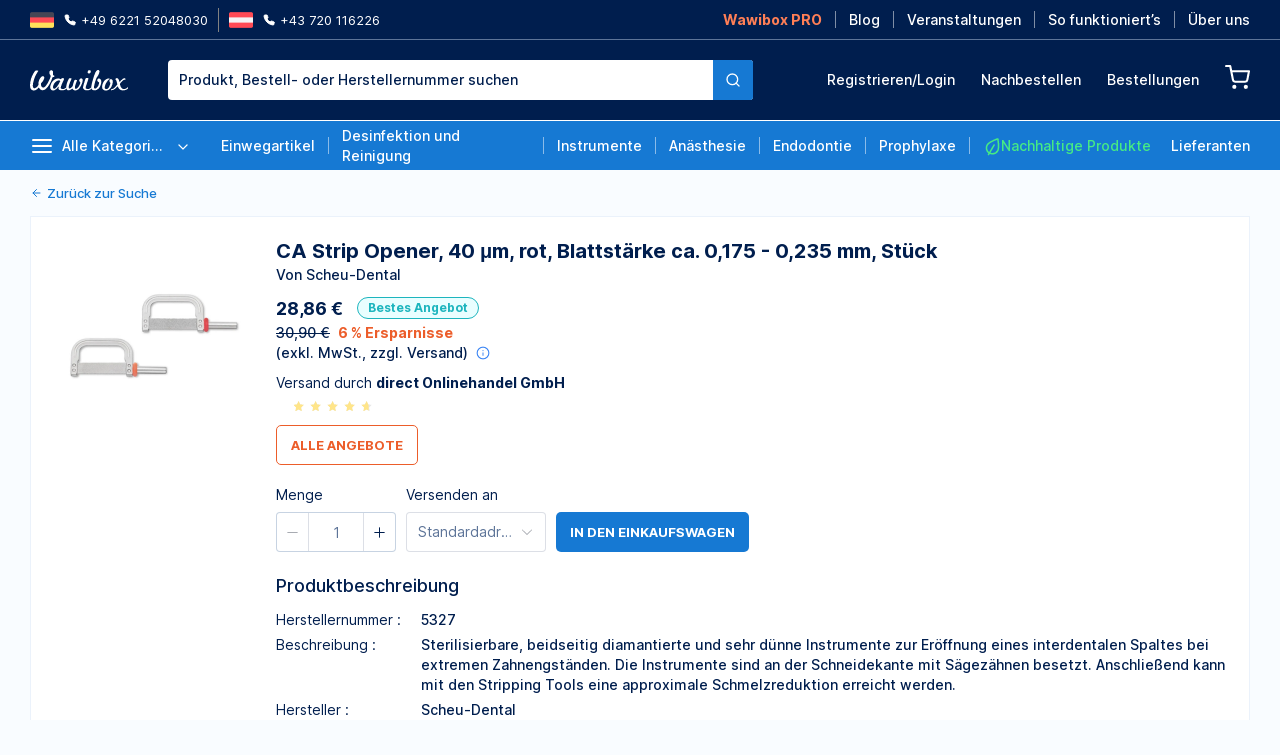

--- FILE ---
content_type: text/html;charset=utf-8
request_url: https://wawibox.de/preisvergleich/ca-strip-opener-40-um-rot-blattstaerke-ca-0-175-0-235-mm-stueck
body_size: 55209
content:
<!DOCTYPE html><html  lang="en"><head><meta charset="utf-8">
<meta name="viewport" content="width=device-width, initial-scale=1">
<title>CA Strip Opener, 40 μm, rot, Blattstärke ca. 0,175 - 0,235 mm, Stück | Wawibox</title>
<style>*,::backdrop,:after,:before{--tw-border-spacing-x:0;--tw-border-spacing-y:0;--tw-translate-x:0;--tw-translate-y:0;--tw-rotate:0;--tw-skew-x:0;--tw-skew-y:0;--tw-scale-x:1;--tw-scale-y:1;--tw-pan-x: ;--tw-pan-y: ;--tw-pinch-zoom: ;--tw-scroll-snap-strictness:proximity;--tw-gradient-from-position: ;--tw-gradient-via-position: ;--tw-gradient-to-position: ;--tw-ordinal: ;--tw-slashed-zero: ;--tw-numeric-figure: ;--tw-numeric-spacing: ;--tw-numeric-fraction: ;--tw-ring-inset: ;--tw-ring-offset-width:0px;--tw-ring-offset-color:#fff;--tw-ring-color:#3b82f680;--tw-ring-offset-shadow:0 0 #0000;--tw-ring-shadow:0 0 #0000;--tw-shadow:0 0 #0000;--tw-shadow-colored:0 0 #0000;--tw-blur: ;--tw-brightness: ;--tw-contrast: ;--tw-grayscale: ;--tw-hue-rotate: ;--tw-invert: ;--tw-saturate: ;--tw-sepia: ;--tw-drop-shadow: ;--tw-backdrop-blur: ;--tw-backdrop-brightness: ;--tw-backdrop-contrast: ;--tw-backdrop-grayscale: ;--tw-backdrop-hue-rotate: ;--tw-backdrop-invert: ;--tw-backdrop-opacity: ;--tw-backdrop-saturate: ;--tw-backdrop-sepia: ;--tw-contain-size: ;--tw-contain-layout: ;--tw-contain-paint: ;--tw-contain-style: }/*! tailwindcss v3.4.12 | MIT License | https://tailwindcss.com*/*,:after,:before{border:0 solid;box-sizing:border-box}:after,:before{--tw-content:""}:host,html{line-height:1.5;-webkit-text-size-adjust:100%;font-family:ui-sans-serif,system-ui,sans-serif,Apple Color Emoji,Segoe UI Emoji,Segoe UI Symbol,Noto Color Emoji;font-feature-settings:normal;font-variation-settings:normal;-moz-tab-size:4;tab-size:4;-webkit-tap-highlight-color:transparent}body{line-height:inherit;margin:0}hr{border-top-width:1px;color:inherit;height:0}abbr:where([title]){-webkit-text-decoration:underline dotted;text-decoration:underline dotted}h1,h2,h3,h4,h5,h6{font-size:inherit;font-weight:inherit}a{color:inherit;text-decoration:inherit}b,strong{font-weight:bolder}code,kbd,pre,samp{font-family:ui-monospace,SFMono-Regular,Menlo,Monaco,Consolas,Liberation Mono,Courier New,monospace;font-feature-settings:normal;font-size:1em;font-variation-settings:normal}small{font-size:80%}sub,sup{font-size:75%;line-height:0;position:relative;vertical-align:initial}sub{bottom:-.25em}sup{top:-.5em}table{border-collapse:collapse;border-color:inherit;text-indent:0}button,input,optgroup,select,textarea{color:inherit;font-family:inherit;font-feature-settings:inherit;font-size:100%;font-variation-settings:inherit;font-weight:inherit;letter-spacing:inherit;line-height:inherit;margin:0;padding:0}button,select{text-transform:none}button,input:where([type=button]),input:where([type=reset]),input:where([type=submit]){-webkit-appearance:button;background-color:initial;background-image:none}:-moz-focusring{outline:auto}:-moz-ui-invalid{box-shadow:none}progress{vertical-align:initial}::-webkit-inner-spin-button,::-webkit-outer-spin-button{height:auto}[type=search]{-webkit-appearance:textfield;outline-offset:-2px}::-webkit-search-decoration{-webkit-appearance:none}::-webkit-file-upload-button{-webkit-appearance:button;font:inherit}summary{display:list-item}blockquote,dd,dl,figure,h1,h2,h3,h4,h5,h6,hr,p,pre{margin:0}fieldset{margin:0}fieldset,legend{padding:0}menu,ol,ul{list-style:none;margin:0;padding:0}dialog{padding:0}textarea{resize:vertical}input::placeholder,textarea::placeholder{color:#9ca3af;opacity:1}[role=button],button{cursor:pointer}:disabled{cursor:default}audio,canvas,embed,iframe,img,object,svg,video{display:block;vertical-align:middle}img,video{height:auto;max-width:100%}[hidden]{display:none}.container{width:100%}@media (min-width:450px){.container{max-width:450px}}@media (min-width:640px){.container{max-width:640px}}@media (min-width:768px){.container{max-width:768px}}@media (min-width:1024px){.container{max-width:1024px}}@media (min-width:1100px){.container{max-width:1100px}}@media (min-width:1280px){.container{max-width:1280px}}@media (min-width:1536px){.container{max-width:1536px}}.pointer-events-none{pointer-events:none}.\!visible{visibility:visible!important}.visible{visibility:visible}.invisible{visibility:hidden}.\!static{position:static!important}.static{position:static}.\!fixed{position:fixed!important}.fixed{position:fixed}.absolute{position:absolute}.relative{position:relative}.sticky{position:sticky}.\!left-1\/2{left:50%!important}.\!left-auto{left:auto!important}.\!right-0{right:0!important}.\!top-\[120px\]{top:120px!important}.\!top-\[170px\]{top:170px!important}.-bottom-25{bottom:-25px}.-bottom-\[60px\]{bottom:-60px}.-left-10{left:-10px}.-left-12{left:-12px}.-left-15{left:-15px}.-left-20{left:-20px}.-left-\[85px\]{left:-85px}.-right-32{right:-32px}.-right-40{right:-40px}.-right-7{right:-7px}.-right-9{right:-9px}.-right-\[76px\]{right:-76px}.-top-12{top:-12px}.-top-15{top:-15px}.-top-18{top:-18px}.-top-19{top:-19px}.-top-22{top:-22px}.-top-40{top:-40px}.-top-48{top:-48px}.-top-8{top:-8px}.bottom-0{bottom:0}.bottom-12{bottom:12px}.bottom-20{bottom:20px}.bottom-30{bottom:30px}.bottom-5{bottom:5px}.left-0{left:0}.left-1\/2{left:50%}.left-10{left:10px}.left-20{left:20px}.left-30{left:30px}.left-40{left:40px}.left-45{left:45px}.left-\[44\%\]{left:44%}.left-\[45\%\]{left:45%}.left-auto{left:auto}.right-0{right:0}.right-30{right:30px}.right-4{right:4px}.right-\[-350px\]{right:-350px}.right-\[20px\]{right:20px}.top-0{top:0}.top-1\/2{top:50%}.top-10{top:10px}.top-30{top:30px}.top-40{top:40px}.top-49{top:49px}.top-5{top:5px}.top-\[-1px\]{top:-1px}.top-\[120px\]{top:120px}.top-\[20px\]{top:20px}.top-\[25\%\]{top:25%}.top-\[40\%\]{top:40%}.top-\[50\%\]{top:50%}.top-full{top:100%}.z-10{z-index:10}.z-50{z-index:50}.z-\[2001\]{z-index:2001}.z-\[2002\]{z-index:2002}.z-\[2004\]{z-index:2004}.z-\[2100\]{z-index:2100}.z-\[2101\]{z-index:2101}.z-\[2\]{z-index:2}.z-\[8\]{z-index:8}.order-1{order:1}.col-span-2{grid-column:span 2/span 2}.row-span-2{grid-row:span 2/span 2}.m-0{margin:0}.\!mx-auto{margin-left:auto!important;margin-right:auto!important}.-mx-10{margin-left:-10px;margin-right:-10px}.-mx-20{margin-left:-20px;margin-right:-20px}.mx-10{margin-left:10px;margin-right:10px}.mx-15{margin-left:15px;margin-right:15px}.mx-4{margin-left:4px;margin-right:4px}.mx-5{margin-left:5px;margin-right:5px}.mx-8{margin-left:8px;margin-right:8px}.mx-\[70px\]{margin-left:70px;margin-right:70px}.mx-auto{margin-left:auto;margin-right:auto}.my-10{margin-bottom:10px;margin-top:10px}.my-15{margin-bottom:15px;margin-top:15px}.my-2{margin-bottom:2px;margin-top:2px}.my-20{margin-bottom:20px;margin-top:20px}.my-25{margin-bottom:25px;margin-top:25px}.my-3{margin-bottom:3px;margin-top:3px}.my-30{margin-bottom:30px;margin-top:30px}.my-5{margin-bottom:5px;margin-top:5px}.\!ml-40{margin-left:40px!important}.\!ml-auto{margin-left:auto!important}.\!mr-10{margin-right:10px!important}.\!mr-20{margin-right:20px!important}.\!mr-5{margin-right:5px!important}.\!mt-10{margin-top:10px!important}.\!mt-17{margin-top:17px!important}.\!mt-30{margin-top:30px!important}.\!mt-5{margin-top:5px!important}.\!mt-7{margin-top:7px!important}.-mb-1{margin-bottom:-1px}.-mb-10{margin-bottom:-10px}.-mb-13{margin-bottom:-13px}.-ml-2{margin-left:-2px}.-ml-20{margin-left:-20px}.-mr-30{margin-right:-30px}.-mr-\[70px\]{margin-right:-70px}.-mt-12{margin-top:-12px}.-mt-18{margin-top:-18px}.mb-0{margin-bottom:0}.mb-10{margin-bottom:10px}.mb-12{margin-bottom:12px}.mb-14{margin-bottom:14px}.mb-15{margin-bottom:15px}.mb-16{margin-bottom:16px}.mb-18{margin-bottom:18px}.mb-2{margin-bottom:2px}.mb-20{margin-bottom:20px}.mb-24{margin-bottom:24px}.mb-25{margin-bottom:25px}.mb-3{margin-bottom:3px}.mb-30{margin-bottom:30px}.mb-35{margin-bottom:35px}.mb-39{margin-bottom:39px}.mb-4{margin-bottom:4px}.mb-40{margin-bottom:40px}.mb-48{margin-bottom:48px}.mb-5{margin-bottom:5px}.mb-7{margin-bottom:7px}.mb-8{margin-bottom:8px}.mb-\[1\.5rem\]{margin-bottom:1.5rem}.ml-10{margin-left:10px}.ml-15{margin-left:15px}.ml-16{margin-left:16px}.ml-2{margin-left:2px}.ml-20{margin-left:20px}.ml-25{margin-left:25px}.ml-3{margin-left:3px}.ml-30{margin-left:30px}.ml-32{margin-left:32px}.ml-5{margin-left:5px}.ml-6{margin-left:6px}.ml-8{margin-left:8px}.ml-\[15\%\]{margin-left:15%}.ml-\[30px\]{margin-left:30px}.ml-auto{margin-left:auto}.mr-10{margin-right:10px}.mr-12{margin-right:12px}.mr-15{margin-right:15px}.mr-2{margin-right:2px}.mr-20{margin-right:20px}.mr-25{margin-right:25px}.mr-30{margin-right:30px}.mr-4{margin-right:4px}.mr-40{margin-right:40px}.mr-5{margin-right:5px}.mr-8{margin-right:8px}.mr-\[145px\]{margin-right:145px}.mr-\[80px\]{margin-right:80px}.mr-auto{margin-right:auto}.mt-0{margin-top:0}.mt-10{margin-top:10px}.mt-12{margin-top:12px}.mt-13{margin-top:13px}.mt-14{margin-top:14px}.mt-15{margin-top:15px}.mt-18{margin-top:18px}.mt-2{margin-top:2px}.mt-20{margin-top:20px}.mt-25{margin-top:25px}.mt-30{margin-top:30px}.mt-32{margin-top:32px}.mt-35{margin-top:35px}.mt-4{margin-top:4px}.mt-40{margin-top:40px}.mt-5{margin-top:5px}.mt-6{margin-top:6px}.mt-8{margin-top:8px}.mt-\[0\.5rem\]{margin-top:.5rem}.mt-\[40px\]{margin-top:40px}.mt-\[60px\]{margin-top:60px}.mt-\[75px\]{margin-top:75px}.mt-auto{margin-top:auto}.block{display:block}.inline-block{display:inline-block}.flex{display:flex}.\!inline-flex{display:inline-flex!important}.inline-flex{display:inline-flex}.grid{display:grid}.\!hidden{display:none!important}.hidden{display:none}.aspect-square{aspect-ratio:1/1}.size-18{height:18px;width:18px}.size-32{height:32px;width:32px}.\!h-30{height:30px!important}.\!h-32{height:32px!important}.\!h-50{height:50px!important}.\!h-\[100px\]{height:100px!important}.\!h-\[400px\]{height:400px!important}.\!h-auto{height:auto!important}.\!h-full{height:100%!important}.h-0{height:0}.h-1{height:1px}.h-10{height:10px}.h-12{height:12px}.h-13{height:13px}.h-14{height:14px}.h-16{height:16px}.h-17{height:17px}.h-18{height:18px}.h-20{height:20px}.h-21{height:21px}.h-22{height:22px}.h-23{height:23px}.h-25{height:25px}.h-26{height:26px}.h-28{height:28px}.h-30{height:30px}.h-32{height:32px}.h-34{height:34px}.h-35{height:35px}.h-40{height:40px}.h-44{height:44px}.h-48{height:48px}.h-5{height:5px}.h-50{height:50px}.h-8{height:8px}.h-9{height:9px}.h-\[100\%\]{height:100%}.h-\[100px\]{height:100px}.h-\[100vh\]{height:100vh}.h-\[105px\]{height:105px}.h-\[110px\]{height:110px}.h-\[116px\]{height:116px}.h-\[120px\]{height:120px}.h-\[130px\]{height:130px}.h-\[150px\]{height:150px}.h-\[15px\]{height:15px}.h-\[170px\]{height:170px}.h-\[182px\]{height:182px}.h-\[200px\]{height:200px}.h-\[220px\]{height:220px}.h-\[230px\]{height:230px}.h-\[240px\]{height:240px}.h-\[260px\]{height:260px}.h-\[300px\]{height:300px}.h-\[305px\]{height:305px}.h-\[327px\]{height:327px}.h-\[32px\]{height:32px}.h-\[340px\]{height:340px}.h-\[440px\]{height:440px}.h-\[445px\]{height:445px}.h-\[500px\]{height:500px}.h-\[50px\]{height:50px}.h-\[55px\]{height:55px}.h-\[60px\]{height:60px}.h-\[62px\]{height:62px}.h-\[63px\]{height:63px}.h-\[65px\]{height:65px}.h-\[70px\]{height:70px}.h-\[71px\]{height:71px}.h-\[75px\]{height:75px}.h-\[80px\]{height:80px}.h-\[80vh\]{height:80vh}.h-\[90px\]{height:90px}.h-\[94px\]{height:94px}.h-\[96px\]{height:96px}.h-fit{height:fit-content}.h-full{height:100%}.h-min{height:min-content}.max-h-0{max-height:0}.max-h-\[260px\]{max-height:260px}.max-h-\[400px\]{max-height:400px}.max-h-\[600px\]{max-height:600px}.max-h-\[80px\]{max-height:80px}.max-h-\[80vh\]{max-height:80vh}.max-h-full{max-height:100%}.max-h-min{max-height:min-content}.min-h-40{min-height:40px}.min-h-50{min-height:50px}.min-h-\[100px\]{min-height:100px}.min-h-\[120px\]{min-height:120px}.min-h-\[140px\]{min-height:140px}.min-h-\[150px\]{min-height:150px}.min-h-\[1px\]{min-height:1px}.min-h-\[200px\]{min-height:200px}.min-h-\[250px\]{min-height:250px}.min-h-\[25px\]{min-height:25px}.min-h-\[285px\]{min-height:285px}.min-h-\[300px\]{min-height:300px}.min-h-\[30px\]{min-height:30px}.min-h-\[32px\]{min-height:32px}.min-h-\[420px\]{min-height:420px}.min-h-\[48px\]{min-height:48px}.min-h-\[60px\]{min-height:60px}.min-h-\[70px\]{min-height:70px}.min-h-\[80px\]{min-height:80px}.min-h-\[90px\]{min-height:90px}.\!w-4\/5{width:80%!important}.\!w-\[170px\]{width:170px!important}.\!w-\[217px\]{width:217px!important}.\!w-full{width:100%!important}.w-1{width:1px}.w-1\/2{width:50%}.w-1\/3{width:33.333333%}.w-1\/4{width:25%}.w-1\/5{width:20%}.w-10{width:10px}.w-11{width:11px}.w-12{width:12px}.w-13{width:13px}.w-14{width:14px}.w-15{width:15px}.w-16{width:16px}.w-18{width:18px}.w-20{width:20px}.w-22{width:22px}.w-23{width:23px}.w-24{width:24px}.w-25{width:25px}.w-26{width:26px}.w-3\/4{width:75%}.w-30{width:30px}.w-32{width:32px}.w-34{width:34px}.w-4\/5{width:80%}.w-40{width:40px}.w-44{width:44px}.w-48{width:48px}.w-50{width:50px}.w-9{width:9px}.w-\[10\.3px\]{width:10.3px}.w-\[100\%\]{width:100%}.w-\[100px\]{width:100px}.w-\[116px\]{width:116px}.w-\[120px\]{width:120px}.w-\[140px\]{width:140px}.w-\[14px\]{width:14px}.w-\[150px\]{width:150px}.w-\[160px\]{width:160px}.w-\[162px\]{width:162px}.w-\[163px\]{width:163px}.w-\[168px\]{width:168px}.w-\[170px\]{width:170px}.w-\[175px\]{width:175px}.w-\[180px\]{width:180px}.w-\[200px\]{width:200px}.w-\[21\%\]{width:21%}.w-\[220px\]{width:220px}.w-\[232px\]{width:232px}.w-\[240px\]{width:240px}.w-\[250px\]{width:250px}.w-\[276px\]{width:276px}.w-\[280px\]{width:280px}.w-\[300px\]{width:300px}.w-\[305px\]{width:305px}.w-\[310px\]{width:310px}.w-\[32px\]{width:32px}.w-\[330px\]{width:330px}.w-\[340px\]{width:340px}.w-\[350px\]{width:350px}.w-\[380px\]{width:380px}.w-\[40\%\]{width:40%}.w-\[40px\]{width:40px}.w-\[44\%\]{width:44%}.w-\[455px\]{width:455px}.w-\[50px\]{width:50px}.w-\[60px\]{width:60px}.w-\[620px\]{width:620px}.w-\[62px\]{width:62px}.w-\[70\%\]{width:70%}.w-\[70px\]{width:70px}.w-\[8\.3px\]{width:8.3px}.w-\[80px\]{width:80px}.w-\[80vw\]{width:80vw}.w-\[880px\]{width:880px}.w-\[90\%\]{width:90%}.w-\[90px\]{width:90px}.w-\[94px\]{width:94px}.w-\[95\%\]{width:95%}.w-\[96px\]{width:96px}.w-\[calc\(100\%\+12px\)\]{width:calc(100% + 12px)}.w-\[calc\(100\%\+13px\)\]{width:calc(100% + 13px)}.w-\[calc\(100\%\+40px\)\]{width:calc(100% + 40px)}.w-auto{width:auto}.w-fit{width:fit-content}.w-full{width:100%}.w-max{width:max-content}.w-min{width:min-content}.\!min-w-\[60px\]{min-width:60px!important}.min-w-0{min-width:0}.min-w-\[100px\]{min-width:100px}.min-w-\[110px\]{min-width:110px}.min-w-\[150px\]{min-width:150px}.min-w-\[250px\]{min-width:250px}.min-w-\[265px\]{min-width:265px}.min-w-\[300px\]{min-width:300px}.min-w-\[40px\]{min-width:40px}.min-w-\[50px\]{min-width:50px}.min-w-\[60px\]{min-width:60px}.min-w-\[65px\]{min-width:65px}.min-w-\[80px\]{min-width:80px}.min-w-full{min-width:100%}.\!max-w-\[1400px\]{max-width:1400px!important}.\!max-w-\[150px\]{max-width:150px!important}.\!max-w-\[200px\]{max-width:200px!important}.\!max-w-\[260px\]{max-width:260px!important}.\!max-w-\[310px\]{max-width:310px!important}.\!max-w-\[315px\]{max-width:315px!important}.\!max-w-\[450px\]{max-width:450px!important}.\!max-w-full{max-width:100%!important}.max-w-\[1000px\]{max-width:1000px}.max-w-\[1160px\]{max-width:1160px}.max-w-\[120px\]{max-width:120px}.max-w-\[1270px\]{max-width:1270px}.max-w-\[1300px\]{max-width:1300px}.max-w-\[140px\]{max-width:140px}.max-w-\[1440px\]{max-width:1440px}.max-w-\[150px\]{max-width:150px}.max-w-\[200px\]{max-width:200px}.max-w-\[280px\]{max-width:280px}.max-w-\[300px\]{max-width:300px}.max-w-\[310px\]{max-width:310px}.max-w-\[315px\]{max-width:315px}.max-w-\[320px\]{max-width:320px}.max-w-\[340px\]{max-width:340px}.max-w-\[360px\]{max-width:360px}.max-w-\[400px\]{max-width:400px}.max-w-\[445px\]{max-width:445px}.max-w-\[480px\]{max-width:480px}.max-w-\[50\%\]{max-width:50%}.max-w-\[500px\]{max-width:500px}.max-w-\[600px\]{max-width:600px}.max-w-\[615px\]{max-width:615px}.max-w-\[700px\]{max-width:700px}.max-w-\[730px\]{max-width:730px}.max-w-\[765px\]{max-width:765px}.max-w-\[80\%\]{max-width:80%}.max-w-\[80px\]{max-width:80px}.max-w-\[940px\]{max-width:940px}.max-w-\[96px\]{max-width:96px}.max-w-fit{max-width:fit-content}.max-w-full{max-width:100%}.max-w-max{max-width:max-content}.max-w-none{max-width:none}.max-w-xs{max-width:20rem}.flex-1{flex:1 1 0%}.flex-auto{flex:1 1 auto}.flex-shrink{flex-shrink:1}.flex-shrink-0,.shrink-0{flex-shrink:0}.flex-grow{flex-grow:1}.flex-grow-0{flex-grow:0}.grow{flex-grow:1}.grow-0{flex-grow:0}.basis-0{flex-basis:0px}.basis-1{flex-basis:1px}.basis-\[100px\]{flex-basis:100px}.basis-\[185px\]{flex-basis:185px}.basis-\[200px\]{flex-basis:200px}.\!-translate-x-1\/2{--tw-translate-x:-50%!important}.\!-translate-x-1\/2,.\!translate-x-\[-100\%\]{transform:translate(var(--tw-translate-x),var(--tw-translate-y)) rotate(var(--tw-rotate)) skew(var(--tw-skew-x)) skewY(var(--tw-skew-y)) scaleX(var(--tw-scale-x)) scaleY(var(--tw-scale-y))!important}.\!translate-x-\[-100\%\]{--tw-translate-x:-100%!important}.-translate-x-1\/2,.-translate-x-\[50\%\]{--tw-translate-x:-50%}.-translate-x-1\/2,.-translate-x-\[500px\],.-translate-x-\[50\%\]{transform:translate(var(--tw-translate-x),var(--tw-translate-y)) rotate(var(--tw-rotate)) skew(var(--tw-skew-x)) skewY(var(--tw-skew-y)) scaleX(var(--tw-scale-x)) scaleY(var(--tw-scale-y))}.-translate-x-\[500px\]{--tw-translate-x:-500px}.-translate-y-\[150\%\]{--tw-translate-y:-150%}.-translate-y-\[150\%\],.-translate-y-\[50\%\]{transform:translate(var(--tw-translate-x),var(--tw-translate-y)) rotate(var(--tw-rotate)) skew(var(--tw-skew-x)) skewY(var(--tw-skew-y)) scaleX(var(--tw-scale-x)) scaleY(var(--tw-scale-y))}.-translate-y-\[50\%\]{--tw-translate-y:-50%}.translate-x-0{--tw-translate-x:0px}.translate-x-0,.translate-x-\[-50\%\]{transform:translate(var(--tw-translate-x),var(--tw-translate-y)) rotate(var(--tw-rotate)) skew(var(--tw-skew-x)) skewY(var(--tw-skew-y)) scaleX(var(--tw-scale-x)) scaleY(var(--tw-scale-y))}.translate-x-\[-50\%\]{--tw-translate-x:-50%}.translate-x-\[400px\]{--tw-translate-x:400px}.translate-x-\[400px\],.translate-y-0{transform:translate(var(--tw-translate-x),var(--tw-translate-y)) rotate(var(--tw-rotate)) skew(var(--tw-skew-x)) skewY(var(--tw-skew-y)) scaleX(var(--tw-scale-x)) scaleY(var(--tw-scale-y))}.translate-y-0{--tw-translate-y:0px}.translate-y-1\/2{--tw-translate-y:50%}.translate-y-1\/2,.translate-y-\[-50\%\]{transform:translate(var(--tw-translate-x),var(--tw-translate-y)) rotate(var(--tw-rotate)) skew(var(--tw-skew-x)) skewY(var(--tw-skew-y)) scaleX(var(--tw-scale-x)) scaleY(var(--tw-scale-y))}.translate-y-\[-50\%\]{--tw-translate-y:-50%}.-rotate-180{--tw-rotate:-180deg}.-rotate-180,.-rotate-90{transform:translate(var(--tw-translate-x),var(--tw-translate-y)) rotate(var(--tw-rotate)) skew(var(--tw-skew-x)) skewY(var(--tw-skew-y)) scaleX(var(--tw-scale-x)) scaleY(var(--tw-scale-y))}.-rotate-90{--tw-rotate:-90deg}.rotate-180{--tw-rotate:180deg}.rotate-180,.scale-\[125\%\]{transform:translate(var(--tw-translate-x),var(--tw-translate-y)) rotate(var(--tw-rotate)) skew(var(--tw-skew-x)) skewY(var(--tw-skew-y)) scaleX(var(--tw-scale-x)) scaleY(var(--tw-scale-y))}.scale-\[125\%\]{--tw-scale-x:125%;--tw-scale-y:125%}.scale-y-0{--tw-scale-y:0}.scale-y-0,.scale-y-100{transform:translate(var(--tw-translate-x),var(--tw-translate-y)) rotate(var(--tw-rotate)) skew(var(--tw-skew-x)) skewY(var(--tw-skew-y)) scaleX(var(--tw-scale-x)) scaleY(var(--tw-scale-y))}.scale-y-100{--tw-scale-y:1}.transform{transform:translate(var(--tw-translate-x),var(--tw-translate-y)) rotate(var(--tw-rotate)) skew(var(--tw-skew-x)) skewY(var(--tw-skew-y)) scaleX(var(--tw-scale-x)) scaleY(var(--tw-scale-y))}.\!cursor-not-allowed{cursor:not-allowed!important}.cursor-auto{cursor:auto}.cursor-default{cursor:default}.cursor-not-allowed{cursor:not-allowed}.cursor-pointer{cursor:pointer}.cursor-zoom-in{cursor:zoom-in}.resize{resize:both}.snap-x{scroll-snap-type:x var(--tw-scroll-snap-strictness)}.snap-y{scroll-snap-type:y var(--tw-scroll-snap-strictness)}.snap-mandatory{--tw-scroll-snap-strictness:mandatory}.snap-center{scroll-snap-align:center}.snap-always{scroll-snap-stop:always}.list-disc{list-style-type:disc}.list-none{list-style-type:none}.grid-flow-row-dense{grid-auto-flow:row dense}.grid-cols-1{grid-template-columns:repeat(1,minmax(0,1fr))}.grid-cols-4{grid-template-columns:repeat(4,minmax(0,1fr))}.grid-cols-\[1fr_minmax\(100px\,_min-content\)\]{grid-template-columns:1fr minmax(100px,min-content)}.flex-col{flex-direction:column}.flex-col-reverse{flex-direction:column-reverse}.flex-wrap{flex-wrap:wrap}.flex-nowrap{flex-wrap:nowrap}.content-start{align-content:flex-start}.items-start{align-items:flex-start}.items-end{align-items:flex-end}.items-center{align-items:center}.items-baseline{align-items:baseline}.items-stretch{align-items:stretch}.justify-start{justify-content:flex-start}.justify-end{justify-content:flex-end}.justify-center{justify-content:center}.justify-between{justify-content:space-between}.justify-around{justify-content:space-around}.justify-items-center{justify-items:center}.gap-10{gap:10px}.gap-15{gap:15px}.gap-20{gap:20px}.gap-3{gap:3px}.gap-30{gap:30px}.gap-35{gap:35px}.gap-40{gap:40px}.gap-5{gap:5px}.gap-8{gap:8px}.gap-x-10{column-gap:10px}.gap-x-12{column-gap:12px}.gap-x-15{column-gap:15px}.gap-x-20{column-gap:20px}.gap-x-30{column-gap:30px}.gap-x-5{column-gap:5px}.gap-x-50{column-gap:50px}.gap-x-8{column-gap:8px}.gap-y-10{row-gap:10px}.gap-y-20{row-gap:20px}.gap-y-5{row-gap:5px}.space-x-10>:not([hidden])~:not([hidden]){--tw-space-x-reverse:0;margin-left:calc(10px*(1 - var(--tw-space-x-reverse)));margin-right:calc(10px*var(--tw-space-x-reverse))}.space-x-20>:not([hidden])~:not([hidden]){--tw-space-x-reverse:0;margin-left:calc(20px*(1 - var(--tw-space-x-reverse)));margin-right:calc(20px*var(--tw-space-x-reverse))}.space-x-3>:not([hidden])~:not([hidden]){--tw-space-x-reverse:0;margin-left:calc(3px*(1 - var(--tw-space-x-reverse)));margin-right:calc(3px*var(--tw-space-x-reverse))}.space-x-5>:not([hidden])~:not([hidden]){--tw-space-x-reverse:0;margin-left:calc(5px*(1 - var(--tw-space-x-reverse)));margin-right:calc(5px*var(--tw-space-x-reverse))}.space-x-8>:not([hidden])~:not([hidden]){--tw-space-x-reverse:0;margin-left:calc(8px*(1 - var(--tw-space-x-reverse)));margin-right:calc(8px*var(--tw-space-x-reverse))}.space-y-10>:not([hidden])~:not([hidden]){--tw-space-y-reverse:0;margin-bottom:calc(10px*var(--tw-space-y-reverse));margin-top:calc(10px*(1 - var(--tw-space-y-reverse)))}.space-y-14>:not([hidden])~:not([hidden]){--tw-space-y-reverse:0;margin-bottom:calc(14px*var(--tw-space-y-reverse));margin-top:calc(14px*(1 - var(--tw-space-y-reverse)))}.space-y-15>:not([hidden])~:not([hidden]){--tw-space-y-reverse:0;margin-bottom:calc(15px*var(--tw-space-y-reverse));margin-top:calc(15px*(1 - var(--tw-space-y-reverse)))}.space-y-18>:not([hidden])~:not([hidden]){--tw-space-y-reverse:0;margin-bottom:calc(18px*var(--tw-space-y-reverse));margin-top:calc(18px*(1 - var(--tw-space-y-reverse)))}.space-y-2>:not([hidden])~:not([hidden]){--tw-space-y-reverse:0;margin-bottom:calc(2px*var(--tw-space-y-reverse));margin-top:calc(2px*(1 - var(--tw-space-y-reverse)))}.space-y-20>:not([hidden])~:not([hidden]){--tw-space-y-reverse:0;margin-bottom:calc(20px*var(--tw-space-y-reverse));margin-top:calc(20px*(1 - var(--tw-space-y-reverse)))}.space-y-25>:not([hidden])~:not([hidden]){--tw-space-y-reverse:0;margin-bottom:calc(25px*var(--tw-space-y-reverse));margin-top:calc(25px*(1 - var(--tw-space-y-reverse)))}.space-y-3>:not([hidden])~:not([hidden]){--tw-space-y-reverse:0;margin-bottom:calc(3px*var(--tw-space-y-reverse));margin-top:calc(3px*(1 - var(--tw-space-y-reverse)))}.space-y-30>:not([hidden])~:not([hidden]){--tw-space-y-reverse:0;margin-bottom:calc(30px*var(--tw-space-y-reverse));margin-top:calc(30px*(1 - var(--tw-space-y-reverse)))}.space-y-5>:not([hidden])~:not([hidden]){--tw-space-y-reverse:0;margin-bottom:calc(5px*var(--tw-space-y-reverse));margin-top:calc(5px*(1 - var(--tw-space-y-reverse)))}.space-y-8>:not([hidden])~:not([hidden]){--tw-space-y-reverse:0;margin-bottom:calc(8px*var(--tw-space-y-reverse));margin-top:calc(8px*(1 - var(--tw-space-y-reverse)))}.space-y-\[35px\]>:not([hidden])~:not([hidden]){--tw-space-y-reverse:0;margin-bottom:calc(35px*var(--tw-space-y-reverse));margin-top:calc(35px*(1 - var(--tw-space-y-reverse)))}.divide-x-\[1px\]>:not([hidden])~:not([hidden]),.divide-x>:not([hidden])~:not([hidden]){--tw-divide-x-reverse:0;border-left-width:calc(1px*(1 - var(--tw-divide-x-reverse)));border-right-width:calc(1px*var(--tw-divide-x-reverse))}.divide-cold-shoulder>:not([hidden])~:not([hidden]){border-color:var(--color-cold-shoulder)}.divide-light-gray>:not([hidden])~:not([hidden]){--tw-divide-opacity:1;border-color:rgb(130 130 130/var(--tw-divide-opacity))}.self-end{align-self:flex-end}.self-stretch{align-self:stretch}.overflow-hidden{overflow:hidden}.\!overflow-visible{overflow:visible!important}.overflow-x-auto{overflow-x:auto}.overflow-y-auto{overflow-y:auto}.overflow-y-hidden{overflow-y:hidden}.overflow-x-scroll{overflow-x:scroll}.overflow-y-scroll{overflow-y:scroll}.truncate{overflow:hidden;text-overflow:ellipsis}.truncate,.whitespace-nowrap{white-space:nowrap}.whitespace-pre{white-space:pre}.\!whitespace-pre-line{white-space:pre-line!important}.whitespace-pre-line{white-space:pre-line}.whitespace-break-spaces{white-space:break-spaces}.break-normal{overflow-wrap:normal;word-break:normal}.break-words{overflow-wrap:break-word}.break-keep{word-break:keep-all}.\!rounded-\[1\.25rem\]{border-radius:1.25rem!important}.\!rounded-\[5px\]{border-radius:5px!important}.\!rounded-none{border-radius:0!important}.rounded{border-radius:.25rem}.rounded-2xl{border-radius:1rem}.rounded-\[20px\]{border-radius:20px}.rounded-\[3px\]{border-radius:3px}.rounded-\[5px\]{border-radius:5px}.rounded-full{border-radius:9999px}.rounded-lg{border-radius:.5rem}.rounded-md{border-radius:.375rem}.rounded-sm{border-radius:.125rem}.\!rounded-l-none{border-bottom-left-radius:0!important;border-top-left-radius:0!important}.\!rounded-r-\[3px\]{border-bottom-right-radius:3px!important;border-top-right-radius:3px!important}.rounded-b-md{border-bottom-left-radius:.375rem;border-bottom-right-radius:.375rem}.rounded-t-md{border-top-left-radius:.375rem;border-top-right-radius:.375rem}.\!border-0{border-width:0!important}.border{border-width:1px}.border-0{border-width:0}.border-2{border-width:2px}.border-\[1\.5px\]{border-width:1.5px}.border-y{border-bottom-width:1px;border-top-width:1px}.\!border-b-0{border-bottom-width:0!important}.\!border-t-0{border-top-width:0!important}.border-b{border-bottom-width:1px}.border-b-0{border-bottom-width:0}.border-l{border-left-width:1px}.border-l-\[40px\]{border-left-width:40px}.border-t{border-top-width:1px}.border-t-0{border-top-width:0}.border-t-\[40px\]{border-top-width:40px}.\!border-solid{border-style:solid!important}.border-dashed{border-style:dashed}.border-none{border-style:none}.\!border-\[\#20B2F1\]{--tw-border-opacity:1!important;border-color:rgb(32 178 241/var(--tw-border-opacity))!important}.\!border-blue-sky{--tw-border-opacity:1!important;border-color:rgb(151 190 241/var(--tw-border-opacity))!important}.\!border-cold-shoulder{border-color:var(--color-cold-shoulder)!important}.\!border-welsh-onion{--tw-border-opacity:1!important;border-color:rgb(28 182 108/var(--tw-border-opacity))!important}.border-\[\#20B2F1\]{--tw-border-opacity:1;border-color:rgb(32 178 241/var(--tw-border-opacity))}.border-\[\#D6E6F5\]{--tw-border-opacity:1;border-color:rgb(214 230 245/var(--tw-border-opacity))}.border-\[\#ebeef5\]{--tw-border-opacity:1;border-color:rgb(235 238 245/var(--tw-border-opacity))}.border-blue-cornflower-2{--tw-border-opacity:1;border-color:rgb(173 209 236/var(--tw-border-opacity))}.border-blue-dodger-2{--tw-border-opacity:1;border-color:rgb(58 160 253/var(--tw-border-opacity))}.border-blue-pelorous3\/\[\.3\]{border-color:#26abbd4d}.border-blue-powder{--tw-border-opacity:1;border-color:rgb(179 196 225/var(--tw-border-opacity))}.border-blue-royal{--tw-border-opacity:1;border-color:rgb(53 97 166/var(--tw-border-opacity))}.border-blue-sky{--tw-border-opacity:1;border-color:rgb(151 190 241/var(--tw-border-opacity))}.border-buff-orange{--tw-border-opacity:1;border-color:rgb(255 187 124/var(--tw-border-opacity))}.border-cold-shoulder{border-color:var(--color-cold-shoulder)}.border-cornflower{--tw-border-opacity:1;border-color:rgb(138 188 233/var(--tw-border-opacity))}.border-cornflower-blue{--tw-border-opacity:1;border-color:rgb(237 244 252/var(--tw-border-opacity))}.border-dark-green{--tw-border-opacity:1;border-color:rgb(22 171 99/var(--tw-border-opacity))}.border-green-pea{--tw-border-opacity:1;border-color:rgb(28 182 108/var(--tw-border-opacity))}.border-orange-apricot{--tw-border-opacity:1;border-color:rgb(244 115 80/var(--tw-border-opacity))}.border-peach{--tw-border-opacity:1;border-color:rgb(254 205 160/var(--tw-border-opacity))}.border-peach-2{--tw-border-opacity:1;border-color:rgb(253 205 161/var(--tw-border-opacity))}.border-placebo-blue{--tw-border-opacity:1;border-color:rgb(235 242 251/var(--tw-border-opacity))}.border-primary{border-color:var(--color-primary)}.border-secondary{border-color:var(--color-secondary)}.border-vile-green{--tw-border-opacity:1;border-color:rgb(143 206 176/var(--tw-border-opacity))}.border-waikawa-grey{border-color:var(--color-waikawa-grey)}.border-welsh-onion{--tw-border-opacity:1;border-color:rgb(28 182 108/var(--tw-border-opacity))}.border-white{--tw-border-opacity:1;border-color:rgb(255 255 255/var(--tw-border-opacity))}.border-white-smoke{--tw-border-opacity:1;border-color:rgb(238 238 238/var(--tw-border-opacity))}.border-b-cold-shoulder{border-bottom-color:var(--color-cold-shoulder)}.border-b-placebo-blue{--tw-border-opacity:1;border-bottom-color:rgb(235 242 251/var(--tw-border-opacity))}.border-l-transparent{border-left-color:#0000}.border-t-cold-shoulder{border-top-color:var(--color-cold-shoulder)}.border-t-pale-aqua{border-top-color:var(--color-pale-aqua)}.\!bg-heart-ice{--tw-bg-opacity:1!important;background-color:rgb(249 252 255/var(--tw-bg-opacity))!important}.\!bg-mint-cream{--tw-bg-opacity:1!important;background-color:rgb(232 251 242/var(--tw-bg-opacity))!important}.\!bg-primary{background-color:var(--color-primary)!important}.\!bg-transparent{background-color:initial!important}.\!bg-welsh-onion\/\[\.7\]{background-color:#1cb66cb3!important}.bg-\[\#001E4E\]\/80{background-color:#001e4ecc}.bg-\[\#20404A\]{--tw-bg-opacity:1;background-color:rgb(32 64 74/var(--tw-bg-opacity))}.bg-\[\#51c0d3\]{--tw-bg-opacity:1;background-color:rgb(81 192 211/var(--tw-bg-opacity))}.bg-\[\#F4F6F9\]{--tw-bg-opacity:1;background-color:rgb(244 246 249/var(--tw-bg-opacity))}.bg-\[\#FFCC68\]{--tw-bg-opacity:1;background-color:rgb(255 204 104/var(--tw-bg-opacity))}.bg-\[\#ededed\]{--tw-bg-opacity:1;background-color:rgb(237 237 237/var(--tw-bg-opacity))}.bg-\[black\]{--tw-bg-opacity:1;background-color:rgb(0 0 0/var(--tw-bg-opacity))}.bg-alice-3-blue{--tw-bg-opacity:1;background-color:rgb(237 249 255/var(--tw-bg-opacity))}.bg-alice-blue{--tw-bg-opacity:1;background-color:rgb(234 243 251/var(--tw-bg-opacity))}.bg-alice-blue-glare{--tw-bg-opacity:1;background-color:rgb(250 252 255/var(--tw-bg-opacity))}.bg-alice-gray{--tw-bg-opacity:1;background-color:rgb(236 243 254/var(--tw-bg-opacity))}.bg-alice2-blue{--tw-bg-opacity:1;background-color:rgb(237 248 255/var(--tw-bg-opacity))}.bg-arrows{background-color:#1f2d3d1c}.bg-blue-cobalt{--tw-bg-opacity:1;background-color:rgb(4 91 170/var(--tw-bg-opacity))}.bg-blue-cornflower{--tw-bg-opacity:1;background-color:rgb(173 213 250/var(--tw-bg-opacity))}.bg-blue-dodger{--tw-bg-opacity:1;background-color:rgb(58 160 253/var(--tw-bg-opacity))}.bg-blue-slate{--tw-bg-opacity:1;background-color:rgb(97 105 218/var(--tw-bg-opacity))}.bg-club-blue{--tw-bg-opacity:1;background-color:rgb(8 29 75/var(--tw-bg-opacity))}.bg-cold-shoulder{background-color:var(--color-cold-shoulder)}.bg-coral{--tw-bg-opacity:1;background-color:rgb(255 127 86/var(--tw-bg-opacity))}.bg-cosmic-latte{--tw-bg-opacity:1;background-color:rgb(255 248 232/var(--tw-bg-opacity))}.bg-dark-green{--tw-bg-opacity:1;background-color:rgb(22 171 99/var(--tw-bg-opacity))}.bg-floral-white{--tw-bg-opacity:1;background-color:rgb(255 253 247/var(--tw-bg-opacity))}.bg-floral-white-2{--tw-bg-opacity:1;background-color:rgb(255 253 246/var(--tw-bg-opacity))}.bg-glare-cyan{--tw-bg-opacity:1;background-color:rgb(231 254 255/var(--tw-bg-opacity))}.bg-green-bright{--tw-bg-opacity:1;background-color:rgb(249 254 252/var(--tw-bg-opacity))}.bg-green-lily{--tw-bg-opacity:1;background-color:rgb(231 247 239/var(--tw-bg-opacity))}.bg-grey-500{background-color:var(--color-grey-500)}.bg-grey-smoke{--tw-bg-opacity:1;background-color:rgb(240 255 248/var(--tw-bg-opacity))}.bg-heart-ice{--tw-bg-opacity:1;background-color:rgb(249 252 255/var(--tw-bg-opacity))}.bg-jungle-green{--tw-bg-opacity:1;background-color:rgb(63 192 138/var(--tw-bg-opacity))}.bg-mint{--tw-bg-opacity:1;background-color:rgb(237 254 246/var(--tw-bg-opacity))}.bg-mint-cream{--tw-bg-opacity:1;background-color:rgb(232 251 242/var(--tw-bg-opacity))}.bg-mint-cream2{--tw-bg-opacity:1;background-color:rgb(242 255 249/var(--tw-bg-opacity))}.bg-orange-oasis{--tw-bg-opacity:1;background-color:rgb(255 243 199/var(--tw-bg-opacity))}.bg-placebo-blue{--tw-bg-opacity:1;background-color:rgb(235 242 251/var(--tw-bg-opacity))}.bg-primary{background-color:var(--color-primary)}.bg-secondary{background-color:var(--color-secondary)}.bg-transparent{background-color:initial}.bg-twilight-blue{--tw-bg-opacity:1;background-color:rgb(240 251 255/var(--tw-bg-opacity))}.bg-welsh-onion{--tw-bg-opacity:1;background-color:rgb(28 182 108/var(--tw-bg-opacity))}.bg-white{--tw-bg-opacity:1;background-color:rgb(255 255 255/var(--tw-bg-opacity))}.bg-yellow{--tw-bg-opacity:1;background-color:rgb(244 186 64/var(--tw-bg-opacity))}.bg-yellow-light100{--tw-bg-opacity:1;background-color:rgb(255 252 246/var(--tw-bg-opacity))}.\!bg-opacity-50{--tw-bg-opacity:.5!important}.bg-opacity-0{--tw-bg-opacity:0}.bg-opacity-20{--tw-bg-opacity:.2}.bg-gradient-to-l{background-image:linear-gradient(to left,var(--tw-gradient-stops))}.from-green-bermuda{--tw-gradient-from:#81e2b9 var(--tw-gradient-from-position);--tw-gradient-to:#81e2b900 var(--tw-gradient-to-position);--tw-gradient-stops:var(--tw-gradient-from),var(--tw-gradient-to)}.bg-contain{background-size:contain}.bg-cover{background-size:cover}.bg-center{background-position:50%}.bg-no-repeat{background-repeat:no-repeat}.fill-dark-red{fill:#f44336}.fill-none{fill:none}.fill-red-coral{fill:#f98686}.fill-salomie{fill:var(--color-salomie)}.fill-white{fill:#fff}.fill-yellow-star{fill:#e7e7e7}.stroke-dark-red{stroke:#f44336}.stroke-green-jade2{stroke:#13b065}.stroke-secondary{stroke:var(--color-secondary)}.stroke-1{stroke-width:1}.stroke-\[3px\]{stroke-width:3px}.stroke-\[50\]{stroke-width:50}.object-contain{object-fit:contain}.\!object-cover{object-fit:cover!important}.object-cover{object-fit:cover}.\!p-0{padding:0!important}.\!p-10{padding:10px!important}.p-0{padding:0}.p-10{padding:10px}.p-15{padding:15px}.p-16{padding:16px}.p-18{padding:18px}.p-20{padding:20px}.p-25{padding:25px}.p-3{padding:3px}.p-30{padding:30px}.p-5{padding:5px}.p-7{padding:7px}.\!px-10{padding-left:10px!important;padding-right:10px!important}.\!px-25{padding-left:25px!important;padding-right:25px!important}.\!px-30{padding-left:30px!important;padding-right:30px!important}.\!py-15{padding-bottom:15px!important;padding-top:15px!important}.\!py-3{padding-bottom:3px!important;padding-top:3px!important}.px-0{padding-left:0;padding-right:0}.px-10{padding-left:10px;padding-right:10px}.px-12{padding-left:12px;padding-right:12px}.px-15{padding-left:15px;padding-right:15px}.px-18{padding-left:18px;padding-right:18px}.px-20{padding-left:20px;padding-right:20px}.px-23{padding-left:23px;padding-right:23px}.px-30{padding-left:30px;padding-right:30px}.px-40{padding-left:40px;padding-right:40px}.px-5{padding-left:5px;padding-right:5px}.px-50{padding-left:50px;padding-right:50px}.px-6{padding-left:6px;padding-right:6px}.px-8{padding-left:8px;padding-right:8px}.py-10{padding-bottom:10px;padding-top:10px}.py-12{padding-bottom:12px;padding-top:12px}.py-13{padding-bottom:13px;padding-top:13px}.py-15{padding-bottom:15px;padding-top:15px}.py-18{padding-bottom:18px;padding-top:18px}.py-20{padding-bottom:20px;padding-top:20px}.py-25{padding-bottom:25px;padding-top:25px}.py-3{padding-bottom:3px;padding-top:3px}.py-30{padding-bottom:30px;padding-top:30px}.py-35{padding-bottom:35px;padding-top:35px}.py-40{padding-bottom:40px;padding-top:40px}.py-5{padding-bottom:5px;padding-top:5px}.py-6{padding-bottom:6px;padding-top:6px}.py-7{padding-bottom:7px;padding-top:7px}.py-\[60px\]{padding-bottom:60px;padding-top:60px}.\!pb-25{padding-bottom:25px!important}.\!pb-40{padding-bottom:40px!important}.\!pl-30{padding-left:30px!important}.\!pr-0{padding-right:0!important}.\!pr-10{padding-right:10px!important}.\!pt-0{padding-top:0!important}.\!pt-13{padding-top:13px!important}.\!pt-30{padding-top:30px!important}.pb-1{padding-bottom:1px}.pb-10{padding-bottom:10px}.pb-15{padding-bottom:15px}.pb-20{padding-bottom:20px}.pb-22{padding-bottom:22px}.pb-27{padding-bottom:27px}.pb-3{padding-bottom:3px}.pb-30{padding-bottom:30px}.pb-35{padding-bottom:35px}.pb-40{padding-bottom:40px}.pb-45{padding-bottom:45px}.pb-5{padding-bottom:5px}.pb-50{padding-bottom:50px}.pb-\[100px\]{padding-bottom:100px}.pb-\[140px\]{padding-bottom:140px}.pb-\[60px\]{padding-bottom:60px}.pb-\[76px\]{padding-bottom:76px}.pl-10{padding-left:10px}.pl-13{padding-left:13px}.pl-15{padding-left:15px}.pl-2{padding-left:2px}.pl-20{padding-left:20px}.pl-25{padding-left:25px}.pl-3{padding-left:3px}.pl-30{padding-left:30px}.pl-35{padding-left:35px}.pl-5{padding-left:5px}.pl-\[35px\]{padding-left:35px}.pl-\[80px\]{padding-left:80px}.pr-10{padding-right:10px}.pr-20{padding-right:20px}.pr-25{padding-right:25px}.pr-30{padding-right:30px}.pr-40{padding-right:40px}.pr-5{padding-right:5px}.pr-7{padding-right:7px}.pr-\[35px\]{padding-right:35px}.pr-\[60px\]{padding-right:60px}.pt-0{padding-top:0}.pt-10{padding-top:10px}.pt-15{padding-top:15px}.pt-16{padding-top:16px}.pt-18{padding-top:18px}.pt-2{padding-top:2px}.pt-20{padding-top:20px}.pt-25{padding-top:25px}.pt-3{padding-top:3px}.pt-30{padding-top:30px}.pt-35{padding-top:35px}.pt-40{padding-top:40px}.pt-45{padding-top:45px}.pt-5{padding-top:5px}.pt-50{padding-top:50px}.pt-6{padding-top:6px}.pt-\[100px\]{padding-top:100px}.pt-\[80px\]{padding-top:80px}.\!text-left{text-align:left!important}.text-left{text-align:left}.\!text-center{text-align:center!important}.text-center{text-align:center}.\!text-right{text-align:right!important}.text-right{text-align:right}.text-end{text-align:end}.indent-\[1rem\]{text-indent:1rem}.align-middle{vertical-align:middle}.align-sub{vertical-align:sub}.\!font-main{font-family:Inter,sans-serif!important}.\!text-base{font-size:1rem!important;line-height:normal!important}.\!text-lg{font-size:1.125rem!important;line-height:1.75rem!important}.\!text-sm{font-size:.875rem!important;line-height:1.25rem!important}.\!text-xs{font-size:.75rem!important;line-height:1rem!important}.text-2xl{font-size:1.5rem;line-height:2rem}.text-2xl-1{font-size:1.75rem}.text-3xl-1{font-size:2rem;line-height:1.2}.text-4xl{font-size:2.25rem;line-height:2.5rem}.text-\[0\.688rem\]{font-size:.688rem}.text-\[150px\]{font-size:150px}.text-\[18px\]{font-size:18px}.text-\[22px\]{font-size:22px}.text-\[24px\]{font-size:24px}.text-\[26px\]{font-size:26px}.text-\[2rem\]{font-size:2rem}.text-\[32px\]{font-size:32px}.text-\[40px\]{font-size:40px}.text-base{font-size:1rem;line-height:normal}.text-lg{font-size:1.125rem;line-height:1.75rem}.text-sm{font-size:.875rem;line-height:1.25rem}.text-sm-1{font-size:.8125rem}.text-xl{font-size:1.25rem;line-height:1.75rem}.text-xs{font-size:.75rem;line-height:1rem}.text-xs-1{font-size:.625rem}.text-xs-2{font-size:.5rem}.\!font-black{font-weight:900!important}.\!font-bold{font-weight:700!important}.\!font-extrabold{font-weight:800!important}.\!font-medium{font-weight:500!important}.\!font-normal{font-weight:400!important}.\!font-semibold{font-weight:600!important}.font-black{font-weight:900}.font-bold{font-weight:700}.font-medium{font-weight:500}.font-normal{font-weight:400}.font-semibold{font-weight:600}.uppercase{text-transform:uppercase}.lowercase{text-transform:lowercase}.capitalize{text-transform:capitalize}.\!normal-case{text-transform:none!important}.italic{font-style:italic}.\!leading-tight{line-height:1.25!important}.leading-4{line-height:1rem}.leading-5{line-height:1.25rem}.leading-6{line-height:1.5rem}.leading-7{line-height:1.75rem}.leading-\[1\.625rem\]{line-height:1.625rem}.leading-\[169\%\]{line-height:169%}.leading-\[17px\]{line-height:17px}.leading-\[18\.5px\]{line-height:18.5px}.leading-\[18px\]{line-height:18px}.leading-\[193\%\]{line-height:193%}.leading-\[195\%\]{line-height:195%}.leading-\[1\]{line-height:1}.leading-\[2\.5rem\]{line-height:2.5rem}.leading-\[21px\]{line-height:21px}.leading-\[22px\]{line-height:22px}.leading-\[23px\]{line-height:23px}.leading-\[24px\]{line-height:24px}.leading-\[28px\]{line-height:28px}.leading-\[30px\]{line-height:30px}.leading-\[35px\]{line-height:35px}.leading-\[40px\]{line-height:40px}.leading-\[50px\]{line-height:50px}.leading-\[71px\]{line-height:71px}.leading-loose{line-height:2}.leading-none{line-height:1}.leading-normal{line-height:1.5}.leading-snug{line-height:1.375}.leading-tight{line-height:1.25}.tracking-wider{letter-spacing:.05em}.\!text-light-gray{--tw-text-opacity:1!important;color:rgb(130 130 130/var(--tw-text-opacity))!important}.\!text-out-of-blue{--tw-text-opacity:1!important;color:rgb(29 149 237/var(--tw-text-opacity))!important}.\!text-primary{color:var(--color-primary)!important}.\!text-secondary{color:var(--color-secondary)!important}.\!text-white{--tw-text-opacity:1!important;color:rgb(255 255 255/var(--tw-text-opacity))!important}.text-\[\#1679D3\]{--tw-text-opacity:1;color:rgb(22 121 211/var(--tw-text-opacity))}.text-\[\#16AB63\]{--tw-text-opacity:1;color:rgb(22 171 99/var(--tw-text-opacity))}.text-\[\#1AB36A\]{--tw-text-opacity:1;color:rgb(26 179 106/var(--tw-text-opacity))}.text-\[\#20404A\]{--tw-text-opacity:1;color:rgb(32 64 74/var(--tw-text-opacity))}.text-\[\#37bbe1\]{--tw-text-opacity:1;color:rgb(55 187 225/var(--tw-text-opacity))}.text-\[\#7885A7\]{--tw-text-opacity:1;color:rgb(120 133 167/var(--tw-text-opacity))}.text-blue-dodger-2{--tw-text-opacity:1;color:rgb(58 160 253/var(--tw-text-opacity))}.text-blue-jordy{--tw-text-opacity:1;color:rgb(132 178 220/var(--tw-text-opacity))}.text-blue-pelorous2{--tw-text-opacity:1;color:rgb(22 153 171/var(--tw-text-opacity))}.text-blue-royal{--tw-text-opacity:1;color:rgb(53 97 166/var(--tw-text-opacity))}.text-bright-star{--tw-text-opacity:1;color:rgb(221 225 229/var(--tw-text-opacity))}.text-chocolate{--tw-text-opacity:1;color:rgb(198 106 21/var(--tw-text-opacity))}.text-coral{--tw-text-opacity:1;color:rgb(255 127 86/var(--tw-text-opacity))}.text-cyan-blue{--tw-text-opacity:1;color:rgb(147 163 190/var(--tw-text-opacity))}.text-dark-green{--tw-text-opacity:1;color:rgb(22 171 99/var(--tw-text-opacity))}.text-dark-grey{--tw-text-opacity:1;color:rgb(51 51 51/var(--tw-text-opacity))}.text-dark-sky-blue{--tw-text-opacity:1;color:rgb(64 136 244/var(--tw-text-opacity))}.text-default-green{--tw-text-opacity:1;color:rgb(25 172 57/var(--tw-text-opacity))}.text-eucalyptus{--tw-text-opacity:1;color:rgb(70 235 132/var(--tw-text-opacity))}.text-flower-blue{--tw-text-opacity:1;color:rgb(112 137 177/var(--tw-text-opacity))}.text-green-jade{--tw-text-opacity:1;color:rgb(12 184 112/var(--tw-text-opacity))}.text-green-jade2{--tw-text-opacity:1;color:rgb(19 176 101/var(--tw-text-opacity))}.text-green-leaf{--tw-text-opacity:1;color:rgb(19 158 91/var(--tw-text-opacity))}.text-green-pea{--tw-text-opacity:1;color:rgb(28 182 108/var(--tw-text-opacity))}.text-light-coral{--tw-text-opacity:1;color:rgb(253 133 133/var(--tw-text-opacity))}.text-light-gray{--tw-text-opacity:1;color:rgb(130 130 130/var(--tw-text-opacity))}.text-orange-crusta{--tw-text-opacity:1;color:rgb(250 139 92/var(--tw-text-opacity))}.text-orange-pumpkin{--tw-text-opacity:1;color:rgb(248 129 20/var(--tw-text-opacity))}.text-orange-sienna{--tw-text-opacity:1;color:rgb(235 123 75/var(--tw-text-opacity))}.text-orange-sunset{--tw-text-opacity:1;color:rgb(239 81 81/var(--tw-text-opacity))}.text-orange-tangerine{--tw-text-opacity:1;color:rgb(255 162 22/var(--tw-text-opacity))}.text-out-of-blue{--tw-text-opacity:1;color:rgb(29 149 237/var(--tw-text-opacity))}.text-periwinkle{--tw-text-opacity:1;color:rgb(194 210 229/var(--tw-text-opacity))}.text-primary{color:var(--color-primary)}.text-red-coral{--tw-text-opacity:1;color:rgb(249 134 134/var(--tw-text-opacity))}.text-red-geraldine{--tw-text-opacity:1;color:rgb(235 109 109/var(--tw-text-opacity))}.text-salomie{color:var(--color-salomie)}.text-secondary{color:var(--color-secondary)}.text-ship-cove{--tw-text-opacity:1;color:rgb(113 140 174/var(--tw-text-opacity))}.text-special{--tw-text-opacity:1;color:rgb(236 93 42/var(--tw-text-opacity))}.text-sweet-pink{--tw-text-opacity:1;color:rgb(233 137 137/var(--tw-text-opacity))}.text-transparent{color:#0000}.text-vitalize-green{--tw-text-opacity:1;color:rgb(45 175 73/var(--tw-text-opacity))}.text-waikawa-grey{color:var(--color-waikawa-grey)}.text-wawi-blue{--tw-text-opacity:1;color:rgb(81 192 211/var(--tw-text-opacity))}.text-welsh-onion{--tw-text-opacity:1;color:rgb(28 182 108/var(--tw-text-opacity))}.text-white{--tw-text-opacity:1;color:rgb(255 255 255/var(--tw-text-opacity))}.text-yellow{--tw-text-opacity:1;color:rgb(244 186 64/var(--tw-text-opacity))}.text-yellow-dark200{--tw-text-opacity:1;color:rgb(250 173 57/var(--tw-text-opacity))}.underline{text-decoration-line:underline}.line-through{text-decoration-line:line-through}.\!no-underline{text-decoration-line:none!important}.opacity-0{opacity:0}.opacity-100{opacity:1}.opacity-50{opacity:.5}.opacity-70{opacity:.7}.opacity-\[80\%\]{opacity:80%}.shadow-4xl{--tw-shadow:0 20px 20px #2941660d;--tw-shadow-colored:0 20px 20px var(--tw-shadow-color);box-shadow:var(--tw-ring-offset-shadow,0 0 #0000),var(--tw-ring-shadow,0 0 #0000),var(--tw-shadow)}.outline-none{outline:2px solid #0000;outline-offset:2px}.outline{outline-style:solid}.outline-1{outline-width:1px}.outline-steel-blue-light{outline-color:#b5c3db}.outline-vista-blue{outline-color:#99cdb4}.blur{--tw-blur:blur(8px)}.blur,.blur-none{filter:var(--tw-blur) var(--tw-brightness) var(--tw-contrast) var(--tw-grayscale) var(--tw-hue-rotate) var(--tw-invert) var(--tw-saturate) var(--tw-sepia) var(--tw-drop-shadow)}.blur-none{--tw-blur: }.blur-sm{--tw-blur:blur(4px);filter:var(--tw-blur) var(--tw-brightness) var(--tw-contrast) var(--tw-grayscale) var(--tw-hue-rotate) var(--tw-invert) var(--tw-saturate) var(--tw-sepia) var(--tw-drop-shadow)}.\!filter{filter:var(--tw-blur) var(--tw-brightness) var(--tw-contrast) var(--tw-grayscale) var(--tw-hue-rotate) var(--tw-invert) var(--tw-saturate) var(--tw-sepia) var(--tw-drop-shadow)!important}.filter{filter:var(--tw-blur) var(--tw-brightness) var(--tw-contrast) var(--tw-grayscale) var(--tw-hue-rotate) var(--tw-invert) var(--tw-saturate) var(--tw-sepia) var(--tw-drop-shadow)}.transition{transition-duration:.15s;transition-property:color,background-color,border-color,text-decoration-color,fill,stroke,opacity,box-shadow,transform,filter,backdrop-filter;transition-timing-function:cubic-bezier(.4,0,.2,1)}.transition-all{transition-duration:.15s;transition-property:all;transition-timing-function:cubic-bezier(.4,0,.2,1)}.transition-colors{transition-duration:.15s;transition-property:color,background-color,border-color,text-decoration-color,fill,stroke;transition-timing-function:cubic-bezier(.4,0,.2,1)}.transition-transform{transition-duration:.15s;transition-property:transform;transition-timing-function:cubic-bezier(.4,0,.2,1)}.duration-100{transition-duration:.1s}.duration-200{transition-duration:.2s}.duration-300{transition-duration:.3s}.duration-700{transition-duration:.7s}.ease-in{transition-timing-function:cubic-bezier(.4,0,1,1)}.before\:bg-secondary:before{background-color:var(--color-secondary);content:var(--tw-content)}.before\:opacity-100:before{content:var(--tw-content);opacity:1}.after\:absolute:after{content:var(--tw-content);position:absolute}.after\:\!left-10:after{content:var(--tw-content);left:10px!important}.after\:-top-4:after{content:var(--tw-content);top:-4px}.after\:content-\[\'\*\'\]:after{--tw-content:"*";content:var(--tw-content)}.first\:w-\[80\%\]:first-child{width:80%}.first\:border-t-0:first-child{border-top-width:0}.first\:font-semibold:first-child{font-weight:600}.last\:mb-0:last-child{margin-bottom:0}.odd\:bg-white:nth-child(odd){--tw-bg-opacity:1;background-color:rgb(255 255 255/var(--tw-bg-opacity))}.hover\:rounded:hover{border-radius:.25rem}.hover\:\!bg-\[\#001e4e\]\/20:hover{background-color:#001e4e33!important}.hover\:bg-\[\#129656\]:hover{--tw-bg-opacity:1;background-color:rgb(18 150 86/var(--tw-bg-opacity))}.hover\:bg-\[\#1679d3\]\/50:hover{background-color:#1679d380}.hover\:bg-\[\#F5F7FF\]:hover{--tw-bg-opacity:1;background-color:rgb(245 247 255/var(--tw-bg-opacity))}.hover\:bg-blue-pattens-light:hover{--tw-bg-opacity:1;background-color:rgb(215 240 255/var(--tw-bg-opacity))}.hover\:bg-club-blue:hover{--tw-bg-opacity:1;background-color:rgb(8 29 75/var(--tw-bg-opacity))}.hover\:bg-dark-green:hover{--tw-bg-opacity:1;background-color:rgb(22 171 99/var(--tw-bg-opacity))}.hover\:bg-grey-500:hover{background-color:var(--color-grey-500)}.hover\:bg-hovered-arrows:hover{background-color:#001e4e80}.hover\:bg-placebo-blue:hover{--tw-bg-opacity:1;background-color:rgb(235 242 251/var(--tw-bg-opacity))}.hover\:bg-primary:hover{background-color:var(--color-primary)}.hover\:bg-secondary:hover{background-color:var(--color-secondary)}.hover\:bg-welsh-onion:hover{--tw-bg-opacity:1;background-color:rgb(28 182 108/var(--tw-bg-opacity))}.hover\:stroke-white:hover{stroke:#fff}.hover\:\!text-secondary:hover{color:var(--color-secondary)!important}.hover\:text-bittersweet:hover{--tw-text-opacity:1;color:rgb(242 93 93/var(--tw-text-opacity))}.hover\:text-bright-blue:hover{color:var(--color-bright-blue)}.hover\:text-out-of-blue:hover{--tw-text-opacity:1;color:rgb(29 149 237/var(--tw-text-opacity))}.hover\:text-primary:hover{color:var(--color-primary)}.hover\:text-secondary:hover{color:var(--color-secondary)}.hover\:text-white:hover{--tw-text-opacity:1;color:rgb(255 255 255/var(--tw-text-opacity))}.hover\:underline:hover{text-decoration-line:underline}.hover\:\!no-underline:hover{text-decoration-line:none!important}.hover\:opacity-70:hover{opacity:.7}.group:hover .group-hover\:visible{visibility:visible}.group:hover .group-hover\:bg-\[\#129656\]{--tw-bg-opacity:1;background-color:rgb(18 150 86/var(--tw-bg-opacity))}.group:hover .group-hover\:text-out-of-blue{--tw-text-opacity:1;color:rgb(29 149 237/var(--tw-text-opacity))}.group:hover .group-hover\:text-white{--tw-text-opacity:1;color:rgb(255 255 255/var(--tw-text-opacity))}.group:hover .group-hover\:underline{text-decoration-line:underline}@media not all and (min-width:1024px){.max-lg\:space-y-20>:not([hidden])~:not([hidden]){--tw-space-y-reverse:0;margin-bottom:calc(20px*var(--tw-space-y-reverse));margin-top:calc(20px*(1 - var(--tw-space-y-reverse)))}}@media not all and (min-width:768px){.max-md\:hidden{display:none}}@media not all and (min-width:640px){.max-sm\:ml-auto{margin-left:auto}.max-sm\:mr-10{margin-right:10px}}@media not all and (min-width:450px){.max-xs\:\!text-xs{font-size:.75rem!important;line-height:1rem!important}}@media (min-width:450px){.xs\:mb-0{margin-bottom:0}.xs\:ml-5{margin-left:5px}.xs\:ml-auto{margin-left:auto}.xs\:\!w-1\/2{width:50%!important}.xs\:w-1\/2{width:50%}.xs\:w-\[140px\]{width:140px}.xs\:flex-row{flex-direction:row}.xs\:pl-5{padding-left:5px}.xs\:font-normal{font-weight:400}.min-\[450px\]\:grid-cols-2{grid-template-columns:repeat(2,minmax(0,1fr))}}@media (min-width:640px){.sm\:-left-15{left:-15px}.sm\:-left-25{left:-25px}.sm\:left-0{left:0}.sm\:left-50{left:50px}.sm\:top-40{top:40px}.sm\:order-none{order:0}.sm\:my-20{margin-bottom:20px;margin-top:20px}.sm\:mb-0{margin-bottom:0}.sm\:mb-10{margin-bottom:10px}.sm\:mb-\[60px\]{margin-bottom:60px}.sm\:ml-0{margin-left:0}.sm\:ml-15{margin-left:15px}.sm\:ml-20{margin-left:20px}.sm\:mr-0{margin-right:0}.sm\:mr-10{margin-right:10px}.sm\:mt-0{margin-top:0}.sm\:mt-20{margin-top:20px}.sm\:mt-\[60px\]{margin-top:60px}.sm\:\!block{display:block!important}.sm\:block{display:block}.sm\:\!inline-block{display:inline-block!important}.sm\:inline{display:inline}.sm\:flex{display:flex}.sm\:\!inline-flex{display:inline-flex!important}.sm\:\!hidden{display:none!important}.sm\:hidden{display:none}.sm\:\!h-fit{height:fit-content!important}.sm\:h-20{height:20px}.sm\:h-40{height:40px}.sm\:h-50{height:50px}.sm\:h-6{height:6px}.sm\:h-\[140px\]{height:140px}.sm\:h-\[200px\]{height:200px}.sm\:h-\[500px\]{height:500px}.sm\:min-h-\[40px\]{min-height:40px}.sm\:w-1{width:1px}.sm\:w-25{width:25px}.sm\:w-\[100px\]{width:100px}.sm\:w-\[150px\]{width:150px}.sm\:w-\[330px\]{width:330px}.sm\:w-\[40\%\]{width:40%}.sm\:w-\[50\%\]{width:50%}.sm\:\!max-w-\[235px\]{max-width:235px!important}.sm\:flex-shrink{flex-shrink:1}.sm\:grow-\[0\.5\]{flex-grow:.5}.sm\:cursor-default{cursor:default}.sm\:snap-none{scroll-snap-type:none}.sm\:snap-align-none{scroll-snap-align:none}.sm\:grid-cols-2{grid-template-columns:repeat(2,minmax(0,1fr))}.sm\:flex-row{flex-direction:row}.sm\:flex-nowrap{flex-wrap:nowrap}.sm\:items-start{align-items:flex-start}.sm\:items-center{align-items:center}.sm\:\!justify-start{justify-content:flex-start!important}.sm\:justify-start{justify-content:flex-start}.sm\:justify-end{justify-content:flex-end}.sm\:justify-center{justify-content:center}.sm\:justify-between{justify-content:space-between}.sm\:self-center{align-self:center}.sm\:overflow-x-hidden{overflow-x:hidden}.sm\:p-20{padding:20px}.sm\:\!px-40{padding-left:40px!important;padding-right:40px!important}.sm\:\!py-15{padding-bottom:15px!important;padding-top:15px!important}.sm\:px-40{padding-left:40px;padding-right:40px}.sm\:px-\[80px\]{padding-left:80px;padding-right:80px}.sm\:py-0{padding-bottom:0;padding-top:0}.sm\:pb-40{padding-bottom:40px}.sm\:pl-40{padding-left:40px}.sm\:pl-\[32px\]{padding-left:32px}.sm\:pr-15{padding-right:15px}.sm\:pr-\[80px\]{padding-right:80px}.sm\:pt-30{padding-top:30px}.sm\:\!text-left{text-align:left!important}.sm\:text-left{text-align:left}.sm\:text-right{text-align:right}.sm\:\!text-base{font-size:1rem!important;line-height:normal!important}.sm\:text-2xl{font-size:1.5rem;line-height:2rem}.sm\:text-2xl-1{font-size:1.75rem}.sm\:text-base{font-size:1rem;line-height:normal}.sm\:text-lg{font-size:1.125rem;line-height:1.75rem}.sm\:text-sm{font-size:.875rem;line-height:1.25rem}.sm\:text-xl{font-size:1.25rem;line-height:1.75rem}}@media (min-width:650px){.min-\[650px\]\:grid-cols-3{grid-template-columns:repeat(3,minmax(0,1fr))}}@media (min-width:768px){.md\:right-\[-290px\]{right:-290px}.md\:mx-50{margin-left:50px;margin-right:50px}.md\:mb-0{margin-bottom:0}.md\:ml-0{margin-left:0}.md\:ml-20{margin-left:20px}.md\:ml-\[30px\]{margin-left:30px}.md\:ml-auto{margin-left:auto}.md\:mr-30{margin-right:30px}.md\:mt-0{margin-top:0}.md\:block{display:block}.md\:flex{display:flex}.md\:hidden{display:none}.md\:h-40{height:40px}.md\:min-h-\[400px\]{min-height:400px}.md\:w-0{width:0}.md\:w-1\/2{width:50%}.md\:w-40{width:40px}.md\:w-\[200px\]{width:200px}.md\:w-\[350px\]{width:350px}.md\:w-\[540px\]{width:540px}.md\:w-auto{width:auto}.md\:w-full{width:100%}.md\:max-w-\[300px\]{max-width:300px}.md\:max-w-full{max-width:100%}.md\:max-w-max{max-width:max-content}.md\:grid-cols-3{grid-template-columns:repeat(3,minmax(0,1fr))}.md\:flex-row{flex-direction:row}.md\:flex-nowrap{flex-wrap:nowrap}.md\:items-end{align-items:flex-end}.md\:items-center{align-items:center}.md\:justify-start{justify-content:flex-start}.md\:gap-\[50px\]{gap:50px}.md\:space-x-25>:not([hidden])~:not([hidden]){--tw-space-x-reverse:0;margin-left:calc(25px*(1 - var(--tw-space-x-reverse)));margin-right:calc(25px*var(--tw-space-x-reverse))}.md\:p-20{padding:20px}.md\:p-40{padding:40px}.md\:px-20{padding-left:20px;padding-right:20px}.md\:py-25{padding-bottom:25px;padding-top:25px}.md\:pl-15{padding-left:15px}.md\:pt-\[140px\]{padding-top:140px}.md\:text-2xl{font-size:1.5rem;line-height:2rem}.md\:text-sm{font-size:.875rem;line-height:1.25rem}.md\:text-xl{font-size:1.25rem;line-height:1.75rem}.md\:leading-\[71px\]{line-height:71px}}@media (min-width:900px){.min-\[900px\]\:grid-cols-4{grid-template-columns:repeat(4,minmax(0,1fr))}}@media (min-width:1024px){.lg\:absolute{position:absolute}.lg\:sticky{position:sticky}.lg\:\!top-\[180px\]{top:180px!important}.lg\:right-\[-120px\]{right:-120px}.lg\:top-10{top:10px}.lg\:top-35{top:35px}.lg\:order-1{order:1}.lg\:order-none{order:0}.lg\:mx-0{margin-left:0;margin-right:0}.lg\:my-0{margin-bottom:0;margin-top:0}.lg\:-mt-5{margin-top:-5px}.lg\:mb-0{margin-bottom:0}.lg\:mb-30{margin-bottom:30px}.lg\:ml-15{margin-left:15px}.lg\:ml-20{margin-left:20px}.lg\:ml-\[60px\]{margin-left:60px}.lg\:mr-10{margin-right:10px}.lg\:mr-20{margin-right:20px}.lg\:mr-32{margin-right:32px}.lg\:mr-45{margin-right:45px}.lg\:mt-0{margin-top:0}.lg\:mt-33{margin-top:33px}.lg\:block{display:block}.lg\:inline{display:inline}.lg\:flex{display:flex}.lg\:\!inline-flex{display:inline-flex!important}.lg\:\!hidden{display:none!important}.lg\:hidden{display:none}.lg\:h-50{height:50px}.lg\:h-8{height:8px}.lg\:h-\[80px\]{height:80px}.lg\:h-full{height:100%}.lg\:min-h-\[60px\]{min-height:60px}.lg\:\!w-\[150px\]{width:150px!important}.lg\:\!w-\[160px\]{width:160px!important}.lg\:w-\[100px\]{width:100px}.lg\:w-\[360px\]{width:360px}.lg\:w-\[50\%\]{width:50%}.lg\:w-\[55\%\]{width:55%}.lg\:w-\[670px\]{width:670px}.lg\:w-\[855px\]{width:855px}.lg\:w-\[920px\]{width:920px}.lg\:w-auto{width:auto}.lg\:max-w-\[400px\]{max-width:400px}.lg\:max-w-\[500px\]{max-width:500px}.lg\:\!flex-grow{flex-grow:1!important}.lg\:flex-grow{flex-grow:1}.lg\:flex-grow-0{flex-grow:0}.lg\:basis-\[255px\]{flex-basis:255px}.lg\:grid-cols-4{grid-template-columns:repeat(4,minmax(0,1fr))}.lg\:grid-cols-\[1fr_min-content\]{grid-template-columns:1fr min-content}.lg\:flex-row{flex-direction:row}.lg\:flex-nowrap{flex-wrap:nowrap}.lg\:items-start{align-items:flex-start}.lg\:justify-center{justify-content:center}.lg\:justify-between{justify-content:space-between}.lg\:gap-5{gap:5px}.lg\:space-x-30>:not([hidden])~:not([hidden]){--tw-space-x-reverse:0;margin-left:calc(30px*(1 - var(--tw-space-x-reverse)));margin-right:calc(30px*var(--tw-space-x-reverse))}.lg\:border{border-width:1px}.lg\:border-l{border-left-width:1px}.lg\:border-r{border-right-width:1px}.lg\:border-placebo-blue{--tw-border-opacity:1;border-color:rgb(235 242 251/var(--tw-border-opacity))}.lg\:p-30{padding:30px}.lg\:px-20{padding-left:20px;padding-right:20px}.lg\:px-30{padding-left:30px;padding-right:30px}.lg\:py-0{padding-bottom:0;padding-top:0}.lg\:pl-10{padding-left:10px}.lg\:pl-30{padding-left:30px}.lg\:pl-40{padding-left:40px}.lg\:pl-48{padding-left:48px}.lg\:pr-\[80px\]{padding-right:80px}.lg\:text-left{text-align:left}.lg\:text-2xl{font-size:1.5rem;line-height:2rem}.lg\:text-3xl{font-size:1.875rem;line-height:2.25rem}.lg\:text-3xl-1{font-size:2rem;line-height:1.2}.lg\:text-4xl{font-size:2.25rem;line-height:2.5rem}.lg\:text-base{font-size:1rem;line-height:normal}.lg\:text-xl{font-size:1.25rem;line-height:1.75rem}}@media (min-width:1100px){.header-links\:flex{display:flex}}@media (min-width:1200px){.min-\[1200px\]\:grid-cols-5{grid-template-columns:repeat(5,minmax(0,1fr))}}@media (min-width:1280px){.xl\:relative{position:relative}.xl\:right-0{right:0}.xl\:block{display:block}.xl\:flex{display:flex}.xl\:h-\[400px\]{height:400px}.xl\:h-\[70px\]{height:70px}.xl\:\!w-\[115px\]{width:115px!important}.xl\:\!w-\[80px\]{width:80px!important}.xl\:w-1\/3{width:33.333333%}.xl\:w-20{width:20px}.xl\:w-\[360px\]{width:360px}.xl\:w-\[400px\]{width:400px}.xl\:w-\[70px\]{width:70px}.xl\:w-auto{width:auto}.xl\:w-fit{width:fit-content}.xl\:basis-auto{flex-basis:auto}.xl\:flex-nowrap{flex-wrap:nowrap}.xl\:px-40{padding-left:40px}.xl\:pr-40,.xl\:px-40{padding-right:40px}.xl\:text-2xl-1{font-size:1.75rem}}.\[\&\:nth-child\(2\)\]\:w-\[85\%\]:nth-child(2){width:85%}.\[\&\:nth-child\(4\)\]\:w-\[90\%\]:nth-child(4){width:90%}.\[\&\:nth-child\(5\)\]\:w-\[70\%\]:nth-child(5){width:70%}@media (min-height:700px){.\[\@media\(min-height\:700px\)\]\:flex{display:flex}}</style>
<style>@charset "UTF-8";@font-face{font-display:swap;font-family:Inter;font-style:normal;font-weight:300;src:url(/fonts/inter-font.woff2) format("woff2");unicode-range:u+0100-024f,u+0259,u+1e??,u+2020,u+20a0-20ab,u+20ad-20cf,u+2113,u+2c60-2c7f,u+a720-a7ff}@font-face{font-display:swap;font-family:Inter;font-style:normal;font-weight:300;src:url(/fonts/inter-font.woff2) format("woff2");unicode-range:u+00??,u+0131,u+0152-0153,u+02bb-02bc,u+02c6,u+02da,u+02dc,u+2000-206f,u+2074,u+20ac,u+2122,u+2191,u+2193,u+2212,u+2215,u+feff,u+fffd}@font-face{font-display:swap;font-family:Inter;font-style:normal;font-weight:400;src:url(/fonts/inter-font.woff2) format("woff2");unicode-range:u+0100-024f,u+0259,u+1e??,u+2020,u+20a0-20ab,u+20ad-20cf,u+2113,u+2c60-2c7f,u+a720-a7ff}@font-face{font-display:swap;font-family:Inter;font-style:normal;font-weight:400;src:url(/fonts/inter-font.woff2) format("woff2");unicode-range:u+00??,u+0131,u+0152-0153,u+02bb-02bc,u+02c6,u+02da,u+02dc,u+2000-206f,u+2074,u+20ac,u+2122,u+2191,u+2193,u+2212,u+2215,u+feff,u+fffd}@font-face{font-display:swap;font-family:Inter;font-style:normal;font-weight:500;src:url(/fonts/inter-font.woff2) format("woff2");unicode-range:u+0100-024f,u+0259,u+1e??,u+2020,u+20a0-20ab,u+20ad-20cf,u+2113,u+2c60-2c7f,u+a720-a7ff}@font-face{font-display:swap;font-family:Inter;font-style:normal;font-weight:500;src:url(/fonts/inter-font.woff2) format("woff2");unicode-range:u+00??,u+0131,u+0152-0153,u+02bb-02bc,u+02c6,u+02da,u+02dc,u+2000-206f,u+2074,u+20ac,u+2122,u+2191,u+2193,u+2212,u+2215,u+feff,u+fffd}@font-face{font-display:swap;font-family:Inter;font-style:normal;font-weight:700;src:url(/fonts/inter-font.woff2) format("woff2");unicode-range:u+0100-024f,u+0259,u+1e??,u+2020,u+20a0-20ab,u+20ad-20cf,u+2113,u+2c60-2c7f,u+a720-a7ff}@font-face{font-display:swap;font-family:Inter;font-style:normal;font-weight:700;src:url(/fonts/inter-font.woff2) format("woff2");unicode-range:u+00??,u+0131,u+0152-0153,u+02bb-02bc,u+02c6,u+02da,u+02dc,u+2000-206f,u+2074,u+20ac,u+2122,u+2191,u+2193,u+2212,u+2215,u+feff,u+fffd}*{-webkit-tap-highlight-color:rgba(0,0,0,0)!important}html{font-family:Inter,sans-serif;font-size:16px;line-height:normal}body{--tw-bg-opacity:1;background-color:rgb(249 252 255/var(--tw-bg-opacity));color:var(--color-primary);font-size:1rem;line-height:normal;-webkit-font-smoothing:antialiased;-moz-osx-font-smoothing:grayscale}img,svg{display:initial;max-height:100%;max-width:100%}:disabled{cursor:not-allowed}input:-webkit-autofill,input:-webkit-autofill:active,input:-webkit-autofill:focus,input:-webkit-autofill:hover{-webkit-box-shadow:inset 0 0 0 30px #fff!important}.scrollbar-hide::-webkit-scrollbar{display:none}.scrollbar-hide{-ms-overflow-style:none;scrollbar-width:none}@media screen and (max-width:767px){input[type=email],input[type=number],input[type=password],input[type=tel],input[type=text]{font-size:16px}}:root{--color-primary:#001e4e;--color-secondary:#1679d3;--color-bright-blue:#44caf4;--color-waikawa-grey:#5d7498;--color-pale-aqua:#c7d3e2;--color-grey-500:#f3f8fd;--color-salomie:#ffe589;--color-whisper:#e7e7e7;--color-cold-shoulder:#d5e1ef;--color-polar-bear:#fcfeff}.page-container{margin-left:auto;margin-right:auto;max-width:1440px;padding-left:10px;padding-right:10px;width:100%}@media (min-width:1024px){.page-container{padding-left:30px;padding-right:30px}}.main-section{max-width:1000px}.multi-truncate{display:-webkit-box;-webkit-line-clamp:var(--mt-lines,3);-webkit-box-orient:vertical;overflow:hidden;white-space:normal}.break-words,.multi-truncate{word-break:break-word}.page-enter-active,.page-leave-active{transition:opacity .25s ease-out}.page-enter,.page-leave-active{opacity:0}.link{color:var(--color-secondary);cursor:pointer;font-size:.8125rem;font-weight:500}.link:hover{--tw-text-opacity:1;color:rgb(29 149 237/var(--tw-text-opacity));text-decoration-line:underline}.link--large{font-size:.875rem;font-weight:600;line-height:1.25rem}.landing-html-content h1{font-size:1.75rem;margin-bottom:10px;margin-top:10px}.landing-html-content p{line-height:1.62rem;margin-bottom:16px;margin-top:16px}.landing-html-content a{color:var(--color-secondary);font-weight:500}.landing-html-content a:hover{--tw-text-opacity:1;color:rgb(29 149 237/var(--tw-text-opacity));text-decoration-line:underline}.fade-enter-active,.fade-leave-active{transition:opacity .5s ease}.fade-enter-from,.fade-leave-to{opacity:0}.button-base{align-items:center;border-radius:5px;display:inline-flex;font-size:.8125rem;font-weight:600;height:40px;justify-content:center;min-width:120px;padding-left:14px;padding-right:14px;text-transform:uppercase;transition:all .25s cubic-bezier(.075,.82,.165,1)}.button-base[disabled]{cursor:not-allowed;opacity:.6}.button-primary{background-color:var(--color-secondary)!important;--tw-text-opacity:1!important;color:rgb(255 255 255/var(--tw-text-opacity))!important}.button-primary:hover{--tw-bg-opacity:1!important;background-color:rgb(0 80 153/var(--tw-bg-opacity))!important}.button-primary[disabled]{--tw-bg-opacity:1;background-color:rgb(185 215 242/var(--tw-bg-opacity));--tw-text-opacity:1;color:rgb(234 243 251/var(--tw-text-opacity))}.button-secondary{border-color:var(--color-secondary);border-width:1px;--tw-bg-opacity:1;background-color:rgb(255 255 255/var(--tw-bg-opacity));color:var(--color-secondary)}.button-secondary:hover{--tw-bg-opacity:1;background-color:rgb(240 251 255/var(--tw-bg-opacity))}.button-secondary[disabled]{border-color:rgb(138 188 233/var(--tw-border-opacity));color:rgb(138 188 233/var(--tw-text-opacity))}.button-secondary[disabled],.button-specific{--tw-border-opacity:1;--tw-bg-opacity:1;background-color:rgb(255 255 255/var(--tw-bg-opacity));--tw-text-opacity:1}.button-specific{border-color:rgb(236 93 42/var(--tw-border-opacity));border-width:1px;color:rgb(236 93 42/var(--tw-text-opacity))}.button-specific:hover,.button-specific[disabled]{--tw-bg-opacity:1;background-color:rgb(236 93 42/var(--tw-bg-opacity));--tw-text-opacity:1;color:rgb(255 255 255/var(--tw-text-opacity))}.button--large{height:50px}.app-tag{border-radius:3px;display:inline-flex;font-size:.75rem;font-weight:500;line-height:1rem;padding:2px 10px;vertical-align:text-bottom}.app-tag--alternative{border-radius:30px;font-weight:700}.app-tag--blue{border-width:1px;--tw-border-opacity:1;border-color:rgb(29 181 190/var(--tw-border-opacity));--tw-bg-opacity:1;background-color:rgb(233 254 255/var(--tw-bg-opacity));--tw-text-opacity:1;color:rgb(29 181 190/var(--tw-text-opacity))}.app-tag--blue-light{--tw-bg-opacity:1;background-color:rgb(240 251 255/var(--tw-bg-opacity));--tw-text-opacity:1;color:rgb(138 188 233/var(--tw-text-opacity))}.app-tag--blue-pattens{--tw-bg-opacity:1;background-color:rgb(209 232 248/var(--tw-bg-opacity));--tw-text-opacity:1;color:rgb(51 136 215/var(--tw-text-opacity))}.app-tag--green{border-width:1px;--tw-border-opacity:1;border-color:rgb(143 206 176/var(--tw-border-opacity));--tw-bg-opacity:1;background-color:rgb(232 251 242/var(--tw-bg-opacity));--tw-text-opacity:1;color:rgb(45 175 73/var(--tw-text-opacity))}.app-tag--green-light{--tw-bg-opacity:1;background-color:rgb(222 247 255/var(--tw-bg-opacity));--tw-text-opacity:1;color:rgb(62 180 173/var(--tw-text-opacity))}.app-tag--blue-navy{border-color:var(--color-secondary);border-width:1px;--tw-bg-opacity:1;background-color:rgb(239 249 255/var(--tw-bg-opacity));color:var(--color-secondary)}.app-tag--dutch-white{--tw-bg-opacity:1!important;background-color:rgb(255 243 212/var(--tw-bg-opacity))!important;font-size:.5rem!important;font-weight:500!important;--tw-text-opacity:1!important;color:rgb(228 151 0/var(--tw-text-opacity))!important}.app-tag--moon-yellow{--tw-bg-opacity:1!important;background-color:rgb(255 193 32/var(--tw-bg-opacity))!important;color:var(--color-primary)!important;font-size:.625rem!important;font-weight:600!important}.app-tag--sponsored{border-radius:9999px;--tw-bg-opacity:1;background-color:rgb(244 245 255/var(--tw-bg-opacity));--tw-text-opacity:1;color:rgb(80 97 153/var(--tw-text-opacity))}.app-tag--prev-purchased{background-color:rgb(55 95 159/var(--tw-bg-opacity))}.app-tag--gray-light,.app-tag--prev-purchased{border-radius:9999px;--tw-bg-opacity:1;--tw-text-opacity:1;color:rgb(255 255 255/var(--tw-text-opacity))}.app-tag--gray-light{background-color:rgb(169 187 216/var(--tw-bg-opacity));font-weight:700;padding-bottom:6px;padding-top:6px}.app-counter{border-color:var(--color-primary);border-radius:30px;border-width:1px;display:inline;font-size:.625rem;font-weight:700;min-width:30px;padding:3px 10px;vertical-align:top}.icon-style--red{fill:#fd8585;--tw-text-opacity:1;color:rgb(253 133 133/var(--tw-text-opacity))}.app-badge{display:inline-block;position:relative;width:-moz-fit-content;width:fit-content}.app-badge .app-badge__content{align-items:center;border-radius:9999px;display:inline-flex;font-size:.75rem;font-weight:500;justify-content:center;line-height:1rem;position:absolute;--tw-text-opacity:1;color:rgb(255 255 255/var(--tw-text-opacity))}.app-badge .app-badge__content.badge-success{--tw-bg-opacity:1;background-color:rgb(63 192 138/var(--tw-bg-opacity))}:root{--el-color-white:#fff;--el-color-black:#000;--el-color-primary-rgb:22,121,211;--el-color-success-rgb:103,194,58;--el-color-warning-rgb:230,162,60;--el-color-danger-rgb:245,108,108;--el-color-error-rgb:245,108,108;--el-color-info-rgb:144,147,153;--el-font-size-extra-large:20px;--el-font-size-large:18px;--el-font-size-medium:16px;--el-font-size-base:14px;--el-font-size-small:13px;--el-font-size-extra-small:12px;--el-font-family:"Helvetica Neue",Helvetica,"PingFang SC","Hiragino Sans GB","Microsoft YaHei","微软雅黑",Arial,sans-serif;--el-font-weight-primary:500;--el-font-line-height-primary:24px;--el-index-normal:1;--el-index-top:1000;--el-index-popper:2000;--el-border-radius-base:4px;--el-border-radius-small:2px;--el-border-radius-round:20px;--el-border-radius-circle:100%;--el-transition-duration:.3s;--el-transition-duration-fast:.2s;--el-transition-function-ease-in-out-bezier:cubic-bezier(.645,.045,.355,1);--el-transition-function-fast-bezier:cubic-bezier(.23,1,.32,1);--el-transition-all:all var(--el-transition-duration) var(--el-transition-function-ease-in-out-bezier);--el-transition-fade:opacity var(--el-transition-duration) var(--el-transition-function-fast-bezier);--el-transition-md-fade:transform var(--el-transition-duration) var(--el-transition-function-fast-bezier),opacity var(--el-transition-duration) var(--el-transition-function-fast-bezier);--el-transition-fade-linear:opacity var(--el-transition-duration-fast) linear;--el-transition-border:border-color var(--el-transition-duration-fast) var(--el-transition-function-ease-in-out-bezier);--el-transition-box-shadow:box-shadow var(--el-transition-duration-fast) var(--el-transition-function-ease-in-out-bezier);--el-transition-color:color var(--el-transition-duration-fast) var(--el-transition-function-ease-in-out-bezier);--el-component-size-large:40px;--el-component-size:40px;--el-component-size-small:30px;color-scheme:light;--el-color-primary:#1679d3;--el-color-primary-light-3:#5ca1e0;--el-color-primary-light-5:#8bbce9;--el-color-primary-light-7:#b9d7f2;--el-color-primary-light-8:#d0e4f6;--el-color-primary-light-9:#e8f2fb;--el-color-primary-dark-2:#1261a9;--el-color-success:#67c23a;--el-color-success-light-3:#95d475;--el-color-success-light-5:#b3e19d;--el-color-success-light-7:#d1edc4;--el-color-success-light-8:#e1f3d8;--el-color-success-light-9:#f0f9eb;--el-color-success-dark-2:#529b2e;--el-color-warning:#e6a23c;--el-color-warning-light-3:#eebe77;--el-color-warning-light-5:#f3d19e;--el-color-warning-light-7:#f8e3c5;--el-color-warning-light-8:#faecd8;--el-color-warning-light-9:#fdf6ec;--el-color-warning-dark-2:#b88230;--el-color-danger:#f56c6c;--el-color-danger-light-3:#f89898;--el-color-danger-light-5:#fab6b6;--el-color-danger-light-7:#fcd3d3;--el-color-danger-light-8:#fde2e2;--el-color-danger-light-9:#fef0f0;--el-color-danger-dark-2:#c45656;--el-color-error:#f56c6c;--el-color-error-light-3:#f89898;--el-color-error-light-5:#fab6b6;--el-color-error-light-7:#fcd3d3;--el-color-error-light-8:#fde2e2;--el-color-error-light-9:#fef0f0;--el-color-error-dark-2:#c45656;--el-color-info:#909399;--el-color-info-light-3:#b1b3b8;--el-color-info-light-5:#c8c9cc;--el-color-info-light-7:#dedfe0;--el-color-info-light-8:#e9e9eb;--el-color-info-light-9:#f4f4f5;--el-color-info-dark-2:#73767a;--el-bg-color:#fff;--el-bg-color-page:#f2f3f5;--el-bg-color-overlay:#fff;--el-text-color-primary:#001e4e;--el-text-color-regular:#001e4e;--el-text-color-secondary:#909399;--el-text-color-placeholder:#a8abb2;--el-text-color-disabled:#c0c4cc;--el-border-color:#dcdfe6;--el-border-color-light:#e4e7ed;--el-border-color-lighter:#ebeef5;--el-border-color-extra-light:#f2f6fc;--el-border-color-dark:#d4d7de;--el-border-color-darker:#cdd0d6;--el-fill-color:#f0f2f5;--el-fill-color-light:#f5f7fa;--el-fill-color-lighter:#fafafa;--el-fill-color-extra-light:#fafcff;--el-fill-color-dark:#ebedf0;--el-fill-color-darker:#e6e8eb;--el-fill-color-blank:#fff;--el-box-shadow:0px 12px 32px 4px rgba(0,0,0,.04),0px 8px 20px rgba(0,0,0,.08);--el-box-shadow-light:0px 0px 12px rgba(0,0,0,.12);--el-box-shadow-lighter:0px 0px 6px rgba(0,0,0,.12);--el-box-shadow-dark:0px 16px 48px 16px rgba(0,0,0,.08),0px 12px 32px rgba(0,0,0,.12),0px 8px 16px -8px rgba(0,0,0,.16);--el-disabled-bg-color:var(--el-fill-color-light);--el-disabled-text-color:var(--el-text-color-placeholder);--el-disabled-border-color:var(--el-border-color-light);--el-overlay-color:rgba(0,0,0,.8);--el-overlay-color-light:rgba(0,0,0,.7);--el-overlay-color-lighter:rgba(0,0,0,.5);--el-mask-color:hsla(0,0%,100%,.9);--el-mask-color-extra-light:hsla(0,0%,100%,.3);--el-border-width:1px;--el-border-style:solid;--el-border-color-hover:var(--el-text-color-disabled);--el-border:var(--el-border-width) var(--el-border-style) var(--el-border-color);--el-svg-monochrome-grey:var(--el-border-color)}.fade-in-linear-enter-active,.fade-in-linear-leave-active{transition:var(--el-transition-fade-linear)}.fade-in-linear-enter-from,.fade-in-linear-leave-to{opacity:0}.el-fade-in-linear-enter-active,.el-fade-in-linear-leave-active{transition:var(--el-transition-fade-linear)}.el-fade-in-linear-enter-from,.el-fade-in-linear-leave-to{opacity:0}.el-fade-in-enter-active,.el-fade-in-leave-active{transition:all var(--el-transition-duration) cubic-bezier(.55,0,.1,1)}.el-fade-in-enter-from,.el-fade-in-leave-active{opacity:0}.el-zoom-in-center-enter-active,.el-zoom-in-center-leave-active{transition:all var(--el-transition-duration) cubic-bezier(.55,0,.1,1)}.el-zoom-in-center-enter-from,.el-zoom-in-center-leave-active{opacity:0;transform:scaleX(0)}.el-zoom-in-top-enter-active,.el-zoom-in-top-leave-active{opacity:1;transform:scaleY(1);transform-origin:center top;transition:var(--el-transition-md-fade)}.el-zoom-in-top-enter-active[data-popper-placement^=top],.el-zoom-in-top-leave-active[data-popper-placement^=top]{transform-origin:center bottom}.el-zoom-in-top-enter-from,.el-zoom-in-top-leave-active{opacity:0;transform:scaleY(0)}.el-zoom-in-bottom-enter-active,.el-zoom-in-bottom-leave-active{opacity:1;transform:scaleY(1);transform-origin:center bottom;transition:var(--el-transition-md-fade)}.el-zoom-in-bottom-enter-from,.el-zoom-in-bottom-leave-active{opacity:0;transform:scaleY(0)}.el-zoom-in-left-enter-active,.el-zoom-in-left-leave-active{opacity:1;transform:scale(1);transform-origin:top left;transition:var(--el-transition-md-fade)}.el-zoom-in-left-enter-from,.el-zoom-in-left-leave-active{opacity:0;transform:scale(.45)}.collapse-transition{transition:var(--el-transition-duration) height ease-in-out,var(--el-transition-duration) padding-top ease-in-out,var(--el-transition-duration) padding-bottom ease-in-out}.el-collapse-transition-enter-active,.el-collapse-transition-leave-active{transition:var(--el-transition-duration) max-height ease-in-out,var(--el-transition-duration) padding-top ease-in-out,var(--el-transition-duration) padding-bottom ease-in-out}.horizontal-collapse-transition{transition:var(--el-transition-duration) width ease-in-out,var(--el-transition-duration) padding-left ease-in-out,var(--el-transition-duration) padding-right ease-in-out}.el-list-enter-active,.el-list-leave-active{transition:all 1s}.el-list-enter-from,.el-list-leave-to{opacity:0;transform:translateY(-30px)}.el-list-leave-active{position:absolute!important}.el-opacity-transition{transition:opacity var(--el-transition-duration) cubic-bezier(.55,0,.1,1)}.el-icon-loading{animation:rotating 2s linear infinite}.el-icon--right{margin-left:5px}.el-icon--left{margin-right:5px}@keyframes rotating{0%{transform:rotate(0)}to{transform:rotate(1turn)}}.el-icon{--color:inherit;align-items:center;display:inline-flex;height:1em;justify-content:center;line-height:1em;position:relative;width:1em;fill:currentColor;color:var(--color);font-size:inherit}.el-icon.is-loading{animation:rotating 2s linear infinite}.el-icon svg{height:1em;width:1em}:root{--el-loading-spinner-size:42px;--el-loading-fullscreen-spinner-size:50px}.el-loading-parent--relative{position:relative!important}.el-loading-parent--hidden{overflow:hidden!important}.el-loading-mask{background-color:var(--el-mask-color);bottom:0;left:0;margin:0;position:absolute;right:0;top:0;transition:opacity var(--el-transition-duration);z-index:2000}.el-loading-mask.is-fullscreen{position:fixed}.el-loading-mask.is-fullscreen .el-loading-spinner{margin-top:calc((0px - var(--el-loading-fullscreen-spinner-size))/2)}.el-loading-mask.is-fullscreen .el-loading-spinner .circular{height:var(--el-loading-fullscreen-spinner-size);width:var(--el-loading-fullscreen-spinner-size)}.el-loading-spinner{margin-top:calc((0px - var(--el-loading-spinner-size))/2);position:absolute;text-align:center;top:50%;width:100%}.el-loading-spinner .el-loading-text{color:var(--el-color-primary);font-size:14px;margin:3px 0}.el-loading-spinner .circular{animation:loading-rotate 2s linear infinite;display:inline;height:var(--el-loading-spinner-size);width:var(--el-loading-spinner-size)}.el-loading-spinner .path{animation:loading-dash 1.5s ease-in-out infinite;stroke-dasharray:90,150;stroke-dashoffset:0;stroke-width:2;stroke:var(--el-color-primary);stroke-linecap:round}.el-loading-spinner i{color:var(--el-color-primary)}.el-loading-fade-enter-from,.el-loading-fade-leave-to{opacity:0}@keyframes loading-rotate{to{transform:rotate(1turn)}}@keyframes loading-dash{0%{stroke-dasharray:1,200;stroke-dashoffset:0}50%{stroke-dasharray:90,150;stroke-dashoffset:-40px}to{stroke-dasharray:90,150;stroke-dashoffset:-120px}}.el-scrollbar{--el-scrollbar-opacity:.3;--el-scrollbar-bg-color:var(--el-text-color-secondary);--el-scrollbar-hover-opacity:.5;--el-scrollbar-hover-bg-color:var(--el-text-color-secondary);height:100%;overflow:hidden;position:relative}.el-scrollbar__wrap{height:100%;overflow:auto}.el-scrollbar__wrap--hidden-default{scrollbar-width:none}.el-scrollbar__wrap--hidden-default::-webkit-scrollbar{display:none}.el-scrollbar__thumb{background-color:var(--el-scrollbar-bg-color,var(--el-text-color-secondary));border-radius:inherit;cursor:pointer;display:block;height:0;opacity:var(--el-scrollbar-opacity,.3);position:relative;transition:var(--el-transition-duration) background-color;width:0}.el-scrollbar__thumb:hover{background-color:var(--el-scrollbar-hover-bg-color,var(--el-text-color-secondary));opacity:var(--el-scrollbar-hover-opacity,.5)}.el-scrollbar__bar{border-radius:4px;bottom:2px;position:absolute;right:2px;z-index:1}.el-scrollbar__bar.is-vertical{top:2px;width:6px}.el-scrollbar__bar.is-vertical>div{width:100%}.el-scrollbar__bar.is-horizontal{height:6px;left:2px}.el-scrollbar__bar.is-horizontal>div{height:100%}.el-scrollbar-fade-enter-active{transition:opacity .34s ease-out}.el-scrollbar-fade-leave-active{transition:opacity .12s ease-out}.el-scrollbar-fade-enter-from,.el-scrollbar-fade-leave-active{opacity:0}.el-popper{--el-popper-border-radius:var(--el-popover-border-radius,4px);border-radius:var(--el-popper-border-radius);font-size:12px;line-height:20px;min-width:10px;overflow-wrap:break-word;padding:5px 11px;position:absolute;visibility:visible;z-index:2000}.el-popper.is-dark{color:var(--el-bg-color)}.el-popper.is-dark,.el-popper.is-dark>.el-popper__arrow:before{background:var(--el-text-color-primary);border:1px solid var(--el-text-color-primary)}.el-popper.is-dark>.el-popper__arrow:before{right:0}.el-popper.is-light,.el-popper.is-light>.el-popper__arrow:before{background:var(--el-bg-color-overlay);border:1px solid var(--el-border-color-light)}.el-popper.is-light>.el-popper__arrow:before{right:0}.el-popper.is-pure{padding:0}.el-popper__arrow,.el-popper__arrow:before{height:10px;position:absolute;width:10px;z-index:-1}.el-popper__arrow:before{background:var(--el-text-color-primary);box-sizing:border-box;content:" ";transform:rotate(45deg)}.el-popper[data-popper-placement^=top]>.el-popper__arrow{bottom:-5px}.el-popper[data-popper-placement^=top]>.el-popper__arrow:before{border-bottom-right-radius:2px}.el-popper[data-popper-placement^=bottom]>.el-popper__arrow{top:-5px}.el-popper[data-popper-placement^=bottom]>.el-popper__arrow:before{border-top-left-radius:2px}.el-popper[data-popper-placement^=left]>.el-popper__arrow{right:-5px}.el-popper[data-popper-placement^=left]>.el-popper__arrow:before{border-top-right-radius:2px}.el-popper[data-popper-placement^=right]>.el-popper__arrow{left:-5px}.el-popper[data-popper-placement^=right]>.el-popper__arrow:before{border-bottom-left-radius:2px}.el-popper[data-popper-placement^=top]>.el-popper__arrow:before{border-left-color:transparent!important;border-top-color:transparent!important}.el-popper[data-popper-placement^=bottom]>.el-popper__arrow:before{border-bottom-color:transparent!important;border-right-color:transparent!important}.el-popper[data-popper-placement^=left]>.el-popper__arrow:before{border-bottom-color:transparent!important;border-left-color:transparent!important}.el-popper[data-popper-placement^=right]>.el-popper__arrow:before{border-right-color:transparent!important;border-top-color:transparent!important}.el-collapse{--el-collapse-border-color:var(--el-border-color-lighter);--el-collapse-header-height:48px;--el-collapse-header-bg-color:var(--el-fill-color-blank);--el-collapse-header-text-color:var(--el-text-color-primary);--el-collapse-header-font-size:13px;--el-collapse-content-bg-color:var(--el-fill-color-blank);--el-collapse-content-font-size:13px;--el-collapse-content-text-color:var(--el-text-color-primary);border-bottom:1px solid var(--el-collapse-border-color);border-top:1px solid var(--el-collapse-border-color)}.el-collapse-item.is-disabled .el-collapse-item__header{color:var(--el-text-color-disabled);cursor:not-allowed}.el-collapse-item__header{align-items:center;background-color:var(--el-collapse-header-bg-color);border:none;border-bottom:1px solid var(--el-collapse-border-color);color:var(--el-collapse-header-text-color);cursor:pointer;display:flex;font-size:var(--el-collapse-header-font-size);font-weight:500;height:var(--el-collapse-header-height);line-height:var(--el-collapse-header-height);outline:none;padding:0;transition:border-bottom-color var(--el-transition-duration);width:100%}.el-collapse-item__arrow{font-weight:300;margin:0 8px 0 auto;transition:transform var(--el-transition-duration)}.el-collapse-item__arrow.is-active{transform:rotate(90deg)}.el-collapse-item__header.focusing:focus:not(:hover){color:var(--el-color-primary)}.el-collapse-item__header.is-active{border-bottom-color:transparent}.el-collapse-item__wrap{background-color:var(--el-collapse-content-bg-color);border-bottom:1px solid var(--el-collapse-border-color);box-sizing:border-box;overflow:hidden;will-change:height}.el-collapse-item__content{color:var(--el-collapse-content-text-color);font-size:var(--el-collapse-content-font-size);line-height:1.7692307692;padding-bottom:25px}.el-collapse-item:last-child{margin-bottom:-1px}.el-progress{align-items:center;display:flex;line-height:1;position:relative}.el-progress__text{color:var(--el-text-color-regular);font-size:14px;line-height:1;margin-left:5px;min-width:50px}.el-progress__text i{display:block;vertical-align:middle}.el-progress--circle,.el-progress--dashboard{display:inline-block}.el-progress--circle .el-progress__text,.el-progress--dashboard .el-progress__text{left:0;margin:0;position:absolute;text-align:center;top:50%;transform:translateY(-50%);width:100%}.el-progress--circle .el-progress__text i,.el-progress--dashboard .el-progress__text i{display:inline-block;vertical-align:middle}.el-progress--without-text .el-progress__text{display:none}.el-progress--without-text .el-progress-bar{display:block;margin-right:0;padding-right:0}.el-progress--text-inside .el-progress-bar{margin-right:0;padding-right:0}.el-progress.is-success .el-progress-bar__inner{background-color:var(--el-color-success)}.el-progress.is-success .el-progress__text{color:var(--el-color-success)}.el-progress.is-warning .el-progress-bar__inner{background-color:var(--el-color-warning)}.el-progress.is-warning .el-progress__text{color:var(--el-color-warning)}.el-progress.is-exception .el-progress-bar__inner{background-color:var(--el-color-danger)}.el-progress.is-exception .el-progress__text{color:var(--el-color-danger)}.el-progress-bar{box-sizing:border-box;flex-grow:1}.el-progress-bar__outer{background-color:var(--el-border-color-lighter);border-radius:100px;height:6px;overflow:hidden;position:relative;vertical-align:middle}.el-progress-bar__inner{background-color:var(--el-color-primary);border-radius:100px;height:100%;left:0;line-height:1;position:absolute;text-align:right;top:0;transition:width .6s ease;white-space:nowrap}.el-progress-bar__inner:after{content:"";display:inline-block;height:100%;vertical-align:middle}.el-progress-bar__inner--indeterminate{animation:indeterminate 3s infinite;transform:translateZ(0)}.el-progress-bar__inner--striped{background-image:linear-gradient(45deg,rgba(0,0,0,.1) 25%,transparent 0,transparent 50%,rgba(0,0,0,.1) 0,rgba(0,0,0,.1) 75%,transparent 0,transparent);background-size:1.25em 1.25em}.el-progress-bar__inner--striped.el-progress-bar__inner--striped-flow{animation:striped-flow 3s linear infinite}.el-progress-bar__innerText{color:#fff;display:inline-block;font-size:12px;margin:0 5px;vertical-align:middle}@keyframes progress{0%{background-position:0 0}to{background-position:32px 0}}@keyframes indeterminate{0%{left:-100%}to{left:100%}}@keyframes striped-flow{0%{background-position:-100%}to{background-position:100%}}.el-skeleton{--el-skeleton-color:var(--el-fill-color);--el-skeleton-to-color:var(--el-fill-color-darker)}@keyframes el-skeleton-loading{0%{background-position:100% 50%}to{background-position:0 50%}}.el-skeleton{width:100%}.el-skeleton__first-line,.el-skeleton__paragraph{background:var(--el-skeleton-color);height:16px;margin-top:16px}.el-skeleton.is-animated .el-skeleton__item{animation:el-skeleton-loading 1.4s ease infinite;background:linear-gradient(90deg,var(--el-skeleton-color) 25%,var(--el-skeleton-to-color) 37%,var(--el-skeleton-color) 63%);background-size:400% 100%}.el-loading-mask{background-color:rgb(249 252 255/var(--tw-bg-opacity));--tw-bg-opacity:.6}.el-textarea{--el-input-text-color:#5d7498;--el-input-border:var(--el-border);--el-input-hover-border:var(--el-border-color-hover);--el-input-focus-border:var(--el-color-primary);--el-input-transparent-border:0 0 0 1px transparent inset;--el-input-border-color:#c7d3e2;--el-input-border-radius:var(--el-border-radius-base);--el-input-bg-color:var(--el-fill-color-blank);--el-input-icon-color:var(--el-text-color-placeholder);--el-input-placeholder-color:var(--el-text-color-placeholder);--el-input-hover-border-color:#44caf4;--el-input-clear-hover-color:var(--el-text-color-secondary);--el-input-focus-border-color:#c7d3e2;--el-input-width:100%;display:inline-block;font-size:var(--el-font-size-base);position:relative;vertical-align:bottom;width:100%}.el-textarea__inner{-webkit-appearance:none;background-color:var(--el-input-bg-color,var(--el-fill-color-blank));background-image:none;border:none;border-radius:var(--el-input-border-radius,var(--el-border-radius-base));box-shadow:0 0 0 1px var(--el-input-border-color,#c7d3e2) inset;box-sizing:border-box;color:var(--el-input-text-color,#5d7498);display:block;font-family:inherit;font-size:inherit;line-height:1.5;padding:5px 11px;position:relative;resize:vertical;transition:var(--el-transition-box-shadow);width:100%}.el-textarea__inner::-moz-placeholder{color:var(--el-input-placeholder-color,var(--el-text-color-placeholder))}.el-textarea__inner::placeholder{color:var(--el-input-placeholder-color,var(--el-text-color-placeholder))}.el-textarea__inner:hover{box-shadow:0 0 0 1px var(--el-input-hover-border-color) inset}.el-textarea__inner:focus{box-shadow:0 0 0 1px var(--el-input-focus-border-color) inset;outline:none}.el-textarea .el-input__count{background:var(--el-fill-color-blank);bottom:5px;color:var(--el-color-info);font-size:12px;line-height:14px;position:absolute;right:10px}.el-textarea.is-disabled .el-textarea__inner{background-color:var(--el-disabled-bg-color);box-shadow:0 0 0 1px var(--el-disabled-border-color) inset;color:var(--el-disabled-text-color);cursor:not-allowed}.el-textarea.is-disabled .el-textarea__inner::-moz-placeholder{color:var(--el-text-color-placeholder)}.el-textarea.is-disabled .el-textarea__inner::placeholder{color:var(--el-text-color-placeholder)}.el-textarea.is-exceed .el-textarea__inner{box-shadow:0 0 0 1px var(--el-color-danger) inset}.el-textarea.is-exceed .el-input__count{color:var(--el-color-danger)}.el-input{--el-input-text-color:#5d7498;--el-input-border:var(--el-border);--el-input-hover-border:var(--el-border-color-hover);--el-input-focus-border:var(--el-color-primary);--el-input-transparent-border:0 0 0 1px transparent inset;--el-input-border-color:#c7d3e2;--el-input-border-radius:var(--el-border-radius-base);--el-input-bg-color:var(--el-fill-color-blank);--el-input-icon-color:var(--el-text-color-placeholder);--el-input-placeholder-color:var(--el-text-color-placeholder);--el-input-hover-border-color:#44caf4;--el-input-clear-hover-color:var(--el-text-color-secondary);--el-input-focus-border-color:#c7d3e2;--el-input-width:100%;--el-input-height:var(--el-component-size);box-sizing:border-box;display:inline-flex;font-size:var(--el-font-size-base);line-height:var(--el-input-height);position:relative;vertical-align:middle;width:var(--el-input-width)}.el-input::-webkit-scrollbar{width:6px;z-index:11}.el-input::-webkit-scrollbar:horizontal{height:6px}.el-input::-webkit-scrollbar-thumb{background:var(--el-text-color-disabled);border-radius:5px;width:6px}.el-input::-webkit-scrollbar-corner,.el-input::-webkit-scrollbar-track{background:var(--el-fill-color-blank)}.el-input::-webkit-scrollbar-track-piece{background:var(--el-fill-color-blank);width:6px}.el-input .el-input__clear,.el-input .el-input__password{color:var(--el-input-icon-color);cursor:pointer;font-size:14px}.el-input .el-input__clear:hover,.el-input .el-input__password:hover{color:var(--el-input-clear-hover-color)}.el-input .el-input__count{align-items:center;color:var(--el-color-info);display:inline-flex;font-size:12px;height:100%}.el-input .el-input__count .el-input__count-inner{background:var(--el-fill-color-blank);display:inline-block;line-height:normal;padding-left:8px}.el-input__wrapper{align-items:center;background-color:var(--el-input-bg-color,var(--el-fill-color-blank));background-image:none;border-radius:var(--el-input-border-radius,var(--el-border-radius-base));box-shadow:0 0 0 1px var(--el-input-border-color,#c7d3e2) inset;cursor:text;display:inline-flex;flex-grow:1;justify-content:center;padding:1px 11px;transform:translateZ(0);transition:var(--el-transition-box-shadow)}.el-input__wrapper:hover{box-shadow:0 0 0 1px var(--el-input-hover-border-color) inset}.el-input__wrapper.is-focus{box-shadow:0 0 0 1px var(--el-input-focus-border-color) inset}.el-input__inner{--el-input-inner-height:calc(var(--el-input-height, 40px) - 2px);-webkit-appearance:none;background:none;border:none;box-sizing:border-box;color:var(--el-input-text-color,#5d7498);flex-grow:1;font-size:inherit;height:var(--el-input-inner-height);line-height:var(--el-input-inner-height);outline:none;padding:0;width:100%}.el-input__inner:focus{outline:none}.el-input__inner::-moz-placeholder{color:var(--el-input-placeholder-color,var(--el-text-color-placeholder))}.el-input__inner::placeholder{color:var(--el-input-placeholder-color,var(--el-text-color-placeholder))}.el-input__inner[type=password]::-ms-reveal{display:none}.el-input__inner[type=number]{line-height:1}.el-input__prefix{color:var(--el-input-icon-color,var(--el-text-color-placeholder));display:inline-flex;flex-shrink:0;flex-wrap:nowrap;height:100%;pointer-events:none;text-align:center;transition:all var(--el-transition-duration);white-space:nowrap}.el-input__prefix-inner{align-items:center;display:inline-flex;justify-content:center;pointer-events:all}.el-input__prefix-inner>:last-child{margin-right:8px}.el-input__prefix-inner>:first-child,.el-input__prefix-inner>:first-child.el-input__icon{margin-left:0}.el-input__suffix{color:var(--el-input-icon-color,var(--el-text-color-placeholder));display:inline-flex;flex-shrink:0;flex-wrap:nowrap;height:100%;pointer-events:none;text-align:center;transition:all var(--el-transition-duration);white-space:nowrap}.el-input__suffix-inner{align-items:center;display:inline-flex;justify-content:center;pointer-events:all}.el-input__suffix-inner>:first-child{margin-left:8px}.el-input .el-input__icon{align-items:center;display:flex;height:inherit;justify-content:center;line-height:inherit;margin-left:8px;transition:all var(--el-transition-duration)}.el-input__validateIcon{pointer-events:none}.el-input.is-active .el-input__wrapper{box-shadow:0 0 0 1px var(--el-input-focus-color, ) inset}.el-input.is-disabled{cursor:not-allowed}.el-input.is-disabled .el-input__wrapper{background-color:var(--el-disabled-bg-color);box-shadow:0 0 0 1px var(--el-disabled-border-color) inset}.el-input.is-disabled .el-input__inner{color:var(--el-disabled-text-color);-webkit-text-fill-color:var(--el-disabled-text-color);cursor:not-allowed}.el-input.is-disabled .el-input__inner::-moz-placeholder{color:var(--el-text-color-placeholder)}.el-input.is-disabled .el-input__inner::placeholder{color:var(--el-text-color-placeholder)}.el-input.is-disabled .el-input__icon{cursor:not-allowed}.el-input.is-exceed .el-input__wrapper{box-shadow:0 0 0 1px var(--el-color-danger) inset}.el-input.is-exceed .el-input__suffix .el-input__count{color:var(--el-color-danger)}.el-input--large{--el-input-height:var(--el-component-size-large);font-size:14px}.el-input--large .el-input__wrapper{padding:1px 15px}.el-input--large .el-input__inner{--el-input-inner-height:calc(var(--el-input-height, 40px) - 2px)}.el-input--small{--el-input-height:var(--el-component-size-small);font-size:12px}.el-input--small .el-input__wrapper{padding:1px 7px}.el-input--small .el-input__inner{--el-input-inner-height:calc(var(--el-input-height, 30px) - 2px)}.el-input-group{align-items:stretch;display:inline-flex;width:100%}.el-input-group__append,.el-input-group__prepend{align-items:center;background-color:var(--el-fill-color-light);border-radius:var(--el-input-border-radius);color:var(--el-color-info);display:inline-flex;justify-content:center;min-height:100%;padding:0 20px;position:relative;white-space:nowrap}.el-input-group__append:focus,.el-input-group__prepend:focus{outline:none}.el-input-group__append .el-button,.el-input-group__append .el-select,.el-input-group__prepend .el-button,.el-input-group__prepend .el-select{display:inline-block;margin:0 -20px}.el-input-group__append button.el-button,.el-input-group__append button.el-button:hover,.el-input-group__append div.el-select .el-select__wrapper,.el-input-group__append div.el-select:hover .el-select__wrapper,.el-input-group__prepend button.el-button,.el-input-group__prepend button.el-button:hover,.el-input-group__prepend div.el-select .el-select__wrapper,.el-input-group__prepend div.el-select:hover .el-select__wrapper{background-color:transparent;border-color:transparent;color:inherit}.el-input-group__append .el-button,.el-input-group__append .el-input,.el-input-group__prepend .el-button,.el-input-group__prepend .el-input{font-size:inherit}.el-input-group__prepend{border-bottom-right-radius:0;border-right:0;border-top-right-radius:0;box-shadow:1px 0 0 0 var(--el-input-border-color) inset,0 1px 0 0 var(--el-input-border-color) inset,0 -1px 0 0 var(--el-input-border-color) inset}.el-input-group__append{border-left:0;box-shadow:0 1px 0 0 var(--el-input-border-color) inset,0 -1px 0 0 var(--el-input-border-color) inset,-1px 0 0 0 var(--el-input-border-color) inset}.el-input-group--prepend>.el-input__wrapper,.el-input-group__append{border-bottom-left-radius:0;border-top-left-radius:0}.el-input-group--prepend .el-input-group__prepend .el-select .el-select__wrapper{border-bottom-right-radius:0;border-top-right-radius:0;box-shadow:1px 0 0 0 var(--el-input-border-color) inset,0 1px 0 0 var(--el-input-border-color) inset,0 -1px 0 0 var(--el-input-border-color) inset}.el-input-group--append>.el-input__wrapper{border-bottom-right-radius:0;border-top-right-radius:0}.el-input-group--append .el-input-group__append .el-select .el-select__wrapper{border-bottom-left-radius:0;border-top-left-radius:0;box-shadow:0 1px 0 0 var(--el-input-border-color) inset,0 -1px 0 0 var(--el-input-border-color) inset,-1px 0 0 0 var(--el-input-border-color) inset}.el-input-hidden{display:none!important}.el-input-number{display:inline-flex;line-height:38px;position:relative;vertical-align:middle;width:150px}.el-input-number .el-input__wrapper{padding-left:50px;padding-right:50px}.el-input-number .el-input__inner{-webkit-appearance:none;-moz-appearance:textfield;line-height:1;text-align:center}.el-input-number .el-input__inner::-webkit-inner-spin-button,.el-input-number .el-input__inner::-webkit-outer-spin-button{-webkit-appearance:none;margin:0}.el-input-number__decrease,.el-input-number__increase{align-items:center;background:var(--el-fill-color-light);bottom:1px;color:var(--el-text-color-regular);cursor:pointer;display:flex;font-size:13px;height:auto;justify-content:center;position:absolute;top:1px;-webkit-user-select:none;-moz-user-select:none;user-select:none;width:40px;z-index:1}.el-input-number__decrease:hover,.el-input-number__increase:hover{color:var(--el-color-primary)}.el-input-number__decrease:hover~.el-input:not(.is-disabled) .el-input__wrapper,.el-input-number__increase:hover~.el-input:not(.is-disabled) .el-input__wrapper{box-shadow:0 0 0 1px var(--el-input-focus-border-color,#c7d3e2) inset}.el-input-number__decrease.is-disabled,.el-input-number__increase.is-disabled{color:var(--el-disabled-text-color);cursor:not-allowed}.el-input-number__increase{border-left:var(--el-border);border-radius:0 var(--el-border-radius-base) var(--el-border-radius-base) 0;right:1px}.el-input-number__decrease{border-radius:var(--el-border-radius-base) 0 0 var(--el-border-radius-base);border-right:var(--el-border);left:1px}.el-input-number.is-disabled .el-input-number__decrease,.el-input-number.is-disabled .el-input-number__increase{border-color:var(--el-disabled-border-color);color:var(--el-disabled-border-color)}.el-input-number.is-disabled .el-input-number__decrease:hover,.el-input-number.is-disabled .el-input-number__increase:hover{color:var(--el-disabled-border-color);cursor:not-allowed}.el-input-number--large{line-height:38px;width:180px}.el-input-number--large .el-input-number__decrease,.el-input-number--large .el-input-number__increase{font-size:14px;width:40px}.el-input-number--large .el-input--large .el-input__wrapper{padding-left:47px;padding-right:47px}.el-input-number--small{line-height:28px;width:120px}.el-input-number--small .el-input-number__decrease,.el-input-number--small .el-input-number__increase{font-size:12px;width:30px}.el-input-number--small .el-input--small .el-input__wrapper{padding-left:37px;padding-right:37px}.el-input-number--small .el-input-number__decrease [class*=el-icon],.el-input-number--small .el-input-number__increase [class*=el-icon]{transform:scale(.9)}.el-input-number.is-without-controls .el-input__wrapper{padding-left:15px;padding-right:15px}.el-input-number.is-controls-right .el-input__wrapper{padding-left:15px;padding-right:50px}.el-input-number.is-controls-right .el-input-number__decrease,.el-input-number.is-controls-right .el-input-number__increase{--el-input-number-controls-height:19px;height:var(--el-input-number-controls-height);line-height:var(--el-input-number-controls-height)}.el-input-number.is-controls-right .el-input-number__decrease [class*=el-icon],.el-input-number.is-controls-right .el-input-number__increase [class*=el-icon]{transform:scale(.8)}.el-input-number.is-controls-right .el-input-number__increase{border-bottom:var(--el-border);border-radius:0 var(--el-border-radius-base) 0 0;bottom:auto;left:auto}.el-input-number.is-controls-right .el-input-number__decrease{border-left:var(--el-border);border-radius:0 0 var(--el-border-radius-base) 0;border-right:none;left:auto;right:1px;top:auto}.el-input-number.is-controls-right[class*=large] [class*=decrease],.el-input-number.is-controls-right[class*=large] [class*=increase]{--el-input-number-controls-height:19px}.el-input-number.is-controls-right[class*=small] [class*=decrease],.el-input-number.is-controls-right[class*=small] [class*=increase]{--el-input-number-controls-height:14px}.el-autocomplete{--el-input-text-color:#5d7498;--el-input-border:var(--el-border);--el-input-hover-border:var(--el-border-color-hover);--el-input-focus-border:var(--el-color-primary);--el-input-transparent-border:0 0 0 1px transparent inset;--el-input-border-color:#c7d3e2;--el-input-border-radius:var(--el-border-radius-base);--el-input-bg-color:var(--el-fill-color-blank);--el-input-icon-color:var(--el-text-color-placeholder);--el-input-placeholder-color:var(--el-text-color-placeholder);--el-input-hover-border-color:#44caf4;--el-input-clear-hover-color:var(--el-text-color-secondary);--el-input-focus-border-color:#c7d3e2;--el-input-width:100%;display:inline-block;position:relative;width:var(--el-input-width)}.el-autocomplete__popper.el-popper{background:var(--el-bg-color-overlay);box-shadow:var(--el-box-shadow-light)}.el-autocomplete__popper.el-popper,.el-autocomplete__popper.el-popper .el-popper__arrow:before{border:1px solid var(--el-border-color-light)}.el-autocomplete__popper.el-popper[data-popper-placement^=top] .el-popper__arrow:before{border-left-color:transparent;border-top-color:transparent}.el-autocomplete__popper.el-popper[data-popper-placement^=bottom] .el-popper__arrow:before{border-bottom-color:transparent;border-right-color:transparent}.el-autocomplete__popper.el-popper[data-popper-placement^=left] .el-popper__arrow:before{border-bottom-color:transparent;border-left-color:transparent}.el-autocomplete__popper.el-popper[data-popper-placement^=right] .el-popper__arrow:before{border-right-color:transparent;border-top-color:transparent}.el-autocomplete-suggestion{border-radius:var(--el-border-radius-base);box-sizing:border-box}.el-autocomplete-suggestion__wrap{box-sizing:border-box;max-height:280px;padding:10px 0}.el-autocomplete-suggestion__list{margin:0;padding:0}.el-autocomplete-suggestion li{color:var(--el-text-color-regular);cursor:pointer;font-size:var(--el-font-size-base);line-height:34px;list-style:none;margin:0;overflow:hidden;padding:0 20px;text-align:left;text-overflow:ellipsis;white-space:nowrap}.el-autocomplete-suggestion li.highlighted,.el-autocomplete-suggestion li:hover{background-color:var(--el-fill-color-light)}.el-autocomplete-suggestion li.divider{border-top:1px solid var(--el-color-black);margin-top:6px}.el-autocomplete-suggestion li.divider:last-child{margin-bottom:-6px}.el-autocomplete-suggestion.is-loading li{color:var(--el-text-color-secondary);font-size:20px;height:100px;line-height:100px;text-align:center}.el-autocomplete-suggestion.is-loading li:after{content:"";display:inline-block;height:100%;vertical-align:middle}.el-autocomplete-suggestion.is-loading li:hover{background-color:var(--el-bg-color-overlay)}.el-autocomplete-suggestion.is-loading .el-icon-loading{vertical-align:middle}.app-input.el-input{width:200px}.app-input.el-input .el-input__wrapper:not(.is-focus):hover i:not(.el-input__clear){color:var(--color-bright-blue)}.app-input.el-input.affix-input.is-disabled .el-input-group__prepend{box-shadow:1px 0 0 0 var(--el-disabled-border-color) inset,0 1px 0 0 var(--el-disabled-border-color) inset,0 -1px 0 0 var(--el-disabled-border-color) inset}.app-input.el-input.affix-input:hover:not(.is-disabled):not(.is-focus) .el-input-group__prepend{box-shadow:1px 0 0 0 var(--color-bright-blue) inset,0 1px 0 0 var(--color-bright-blue) inset,0 -1px 0 0 var(--color-bright-blue) inset;transition:var(--transition-function-ease-in-out-bezier) var(--transition-duration-fast)}.app-input.el-input.affix-input:hover:not(.is-disabled):not(.is-focus) .el-input__wrapper{--tw-shadow:inset 0 0 0 1px #fff;--tw-shadow-colored:inset 0 0 0 1px var(--tw-shadow-color);box-shadow:var(--tw-ring-offset-shadow,0 0 #0000),var(--tw-ring-shadow,0 0 #0000),var(--tw-shadow);--tw-shadow-color:var(--color-bright-blue);--tw-shadow:var(--tw-shadow-colored);transition:var(--transition-function-ease-in-out-bezier) var(--transition-duration-fast)}.app-input.el-input .el-input__clear{font-size:1rem!important;line-height:normal!important}.app-input-number.el-input-number{width:100%}.app-input-number.el-input-number .el-input-number__decrease,.app-input-number.el-input-number .el-input-number__increase{width:32px}.app-input-number.el-input-number:not(.is-disabled) .el-input-number__decrease,.app-input-number.el-input-number:not(.is-disabled) .el-input-number__increase{background-color:transparent}.app-input-number.el-input-number:not(.is-disabled) .el-input-number__decrease:hover,.app-input-number.el-input-number:not(.is-disabled) .el-input-number__increase:hover{--tw-bg-opacity:1;background-color:rgb(240 251 255/var(--tw-bg-opacity));color:var(--color-secondary)}.app-input .el-input__wrapper.is-focus .el-input__inner,.app-input-number .el-input__wrapper.is-focus .el-input__inner{color:var(--color-primary)}.app-input .el-textarea__inner:focus-visible{color:var(--color-primary)}.is-error .app-input.el-input{border-radius:.25rem;outline:2px solid #ffe9e9}.is-error .app-input.el-input .el-input-group__prepend{box-shadow:inset 1px 0 #f99,inset 0 1px #f99,inset 0 -1px #f99!important}.is-error .app-input.el-input .el-input__wrapper{--tw-shadow:inset 0 0 0 1px #fff!important;--tw-shadow-colored:inset 0 0 0 1px var(--tw-shadow-color)!important;box-shadow:var(--tw-ring-offset-shadow,0 0 #0000),var(--tw-ring-shadow,0 0 #0000),var(--tw-shadow)!important;--tw-shadow-color:#f99!important;--tw-shadow:var(--tw-shadow-colored)!important}.is-error .app-input.el-input .el-input__wrapper .el-input__inner{--tw-text-opacity:1;color:rgb(238 76 76/var(--tw-text-opacity))}.el-checkbox{--el-checkbox-font-size:14px;--el-checkbox-font-weight:var(--el-font-weight-primary);--el-checkbox-text-color:#001e4e;--el-checkbox-input-height:14px;--el-checkbox-input-width:14px;--el-checkbox-border-radius:var(--el-border-radius-small);--el-checkbox-bg-color:var(--el-fill-color-blank);--el-checkbox-input-border:var(--el-border);--el-checkbox-disabled-border-color:var(--el-border-color);--el-checkbox-disabled-input-fill:var(--el-fill-color-light);--el-checkbox-disabled-icon-color:var(--el-text-color-placeholder);--el-checkbox-disabled-checked-input-fill:var(--el-border-color-extra-light);--el-checkbox-disabled-checked-input-border-color:var(--el-border-color);--el-checkbox-disabled-checked-icon-color:var(--el-text-color-placeholder);--el-checkbox-checked-text-color:var(--el-color-primary);--el-checkbox-checked-input-border-color:#1679d3;--el-checkbox-checked-bg-color:#1679d3;--el-checkbox-checked-icon-color:var(--el-color-white);--el-checkbox-input-border-color-hover:#44caf4;align-items:center;color:var(--el-checkbox-text-color);cursor:pointer;display:inline-flex;font-size:var(--el-font-size-base);font-weight:var(--el-checkbox-font-weight);height:var(--el-checkbox-height,40px);margin-right:30px;position:relative;-webkit-user-select:none;-moz-user-select:none;user-select:none;white-space:nowrap}.el-checkbox.is-disabled{cursor:not-allowed}.el-checkbox.is-bordered{border:var(--el-border);border-radius:var(--el-border-radius-base);box-sizing:border-box;padding:0 15px 0 9px}.el-checkbox.is-bordered.is-checked{border-color:var(--el-color-primary)}.el-checkbox.is-bordered.is-disabled{border-color:var(--el-border-color-lighter)}.el-checkbox.is-bordered.el-checkbox--large{border-radius:var(--el-border-radius-base);padding:0 19px 0 11px}.el-checkbox.is-bordered.el-checkbox--large .el-checkbox__label{font-size:var(--el-font-size-base)}.el-checkbox.is-bordered.el-checkbox--large .el-checkbox__inner{height:14px;width:14px}.el-checkbox.is-bordered.el-checkbox--small{border-radius:calc(var(--el-border-radius-base) - 1px);padding:0 11px 0 7px}.el-checkbox.is-bordered.el-checkbox--small .el-checkbox__label{font-size:12px}.el-checkbox.is-bordered.el-checkbox--small .el-checkbox__inner{height:12px;width:12px}.el-checkbox.is-bordered.el-checkbox--small .el-checkbox__inner:after{height:6px;width:2px}.el-checkbox input:focus-visible+.el-checkbox__inner{border-radius:var(--el-checkbox-border-radius);outline:2px solid var(--el-checkbox-input-border-color-hover);outline-offset:1px}.el-checkbox__input{cursor:pointer;display:inline-flex;outline:none;position:relative;white-space:nowrap}.el-checkbox__input.is-disabled .el-checkbox__inner{background-color:var(--el-checkbox-disabled-input-fill);border-color:var(--el-checkbox-disabled-border-color);cursor:not-allowed}.el-checkbox__input.is-disabled .el-checkbox__inner:after{border-color:var(--el-checkbox-disabled-icon-color);cursor:not-allowed}.el-checkbox__input.is-disabled.is-checked .el-checkbox__inner{background-color:var(--el-checkbox-disabled-checked-input-fill);border-color:var(--el-checkbox-disabled-checked-input-border-color)}.el-checkbox__input.is-disabled.is-checked .el-checkbox__inner:after{border-color:var(--el-checkbox-disabled-checked-icon-color)}.el-checkbox__input.is-disabled.is-indeterminate .el-checkbox__inner{background-color:var(--el-checkbox-disabled-checked-input-fill);border-color:var(--el-checkbox-disabled-checked-input-border-color)}.el-checkbox__input.is-disabled.is-indeterminate .el-checkbox__inner:before{background-color:var(--el-checkbox-disabled-checked-icon-color);border-color:var(--el-checkbox-disabled-checked-icon-color)}.el-checkbox__input.is-disabled+span.el-checkbox__label{color:var(--el-disabled-text-color);cursor:not-allowed}.el-checkbox__input.is-checked .el-checkbox__inner{background-color:var(--el-checkbox-checked-bg-color);border-color:var(--el-checkbox-checked-input-border-color)}.el-checkbox__input.is-checked .el-checkbox__inner:after{border-color:var(--el-checkbox-checked-icon-color);transform:rotate(45deg) scaleY(1)}.el-checkbox__input.is-checked+.el-checkbox__label{color:var(--el-checkbox-checked-text-color)}.el-checkbox__input.is-focus:not(.is-checked) .el-checkbox__original:not(:focus-visible){border-color:var(--el-checkbox-input-border-color-hover)}.el-checkbox__input.is-indeterminate .el-checkbox__inner{background-color:var(--el-checkbox-checked-bg-color);border-color:var(--el-checkbox-checked-input-border-color)}.el-checkbox__input.is-indeterminate .el-checkbox__inner:before{background-color:var(--el-checkbox-checked-icon-color);content:"";display:block;height:2px;left:0;position:absolute;right:0;top:5px;transform:scale(.5)}.el-checkbox__input.is-indeterminate .el-checkbox__inner:after{display:none}.el-checkbox__inner{background-color:var(--el-checkbox-bg-color);border:var(--el-checkbox-input-border);border-radius:var(--el-checkbox-border-radius);box-sizing:border-box;display:inline-block;height:var(--el-checkbox-input-height);position:relative;transition:border-color .25s cubic-bezier(.71,-.46,.29,1.46),background-color .25s cubic-bezier(.71,-.46,.29,1.46),outline .25s cubic-bezier(.71,-.46,.29,1.46);width:var(--el-checkbox-input-width);z-index:var(--el-index-normal)}.el-checkbox__inner:hover{border-color:var(--el-checkbox-input-border-color-hover)}.el-checkbox__inner:after{border:1px solid transparent;border-left:0;border-top:0;box-sizing:content-box;content:"";height:7px;left:4px;position:absolute;top:1px;transform:rotate(45deg) scaleY(0);transform-origin:center;transition:transform .15s ease-in .05s;width:3px}.el-checkbox__original{height:0;margin:0;opacity:0;outline:none;position:absolute;width:0;z-index:-1}.el-checkbox__label{display:inline-block;font-size:var(--el-checkbox-font-size);line-height:1;padding-left:8px}.el-checkbox.el-checkbox--large{height:40px}.el-checkbox.el-checkbox--large .el-checkbox__label{font-size:14px}.el-checkbox.el-checkbox--large .el-checkbox__inner{height:14px;width:14px}.el-checkbox.el-checkbox--small{height:30px}.el-checkbox.el-checkbox--small .el-checkbox__label{font-size:12px}.el-checkbox.el-checkbox--small .el-checkbox__inner{height:12px;width:12px}.el-checkbox.el-checkbox--small .el-checkbox__input.is-indeterminate .el-checkbox__inner:before{top:4px}.el-checkbox.el-checkbox--small .el-checkbox__inner:after{height:6px;width:2px}.el-checkbox:last-of-type{margin-right:0}.app-checkbox{display:flex;margin-right:0}.app-checkbox.el-checkbox .el-checkbox__input.is-focus .el-checkbox__inner{border-color:var(--color-secondary)}.app-checkbox.el-checkbox .el-checkbox__inner{--tw-scale-x:1.7;--tw-scale-y:1.7}.app-checkbox.el-checkbox .el-checkbox__inner,.app-checkbox.el-checkbox.el-checkbox--small .el-checkbox__inner{transform:translate(var(--tw-translate-x),var(--tw-translate-y)) rotate(var(--tw-rotate)) skew(var(--tw-skew-x)) skewY(var(--tw-skew-y)) scaleX(var(--tw-scale-x)) scaleY(var(--tw-scale-y))}.app-checkbox.el-checkbox.el-checkbox--small .el-checkbox__inner{--tw-scale-x:1.5;--tw-scale-y:1.5}.app-checkbox .el-checkbox__label{font-weight:400;line-height:1.25}.app-checkbox.app-checkbox--truncate .el-checkbox__label{display:flex;overflow:hidden;text-overflow:ellipsis;white-space:nowrap}.app-checkbox--success .el-checkbox__input .el-checkbox__inner:hover,.app-checkbox--success .el-checkbox__input.is-focus .el-checkbox__inner{--tw-border-opacity:1!important;border-color:rgb(12 165 91/var(--tw-border-opacity))!important}.app-checkbox--success .el-checkbox__input.is-checked .el-checkbox__inner{border-width:1px;--tw-border-opacity:1;border-color:rgb(12 165 91/var(--tw-border-opacity));--tw-bg-opacity:1;background-color:rgb(255 255 255/var(--tw-bg-opacity))}.app-checkbox--success .el-checkbox__input.is-checked .el-checkbox__inner:after{--tw-border-opacity:1!important;border-color:rgb(12 165 91/var(--tw-border-opacity))!important}.app-checkbox--success .el-checkbox__input.is-checked+.el-checkbox__label{color:var(--color-primary)}.app-checkbox--success .el-checkbox__label{font-weight:500;margin-left:5px}.app-checkbox--success-fill .el-checkbox__input .el-checkbox__inner:hover,.app-checkbox--success-fill .el-checkbox__input.is-focus .el-checkbox__inner{--tw-border-opacity:1!important;border-color:rgb(28 182 108/var(--tw-border-opacity))!important}.app-checkbox--success-fill .el-checkbox__input.is-checked .el-checkbox__inner{border-width:1px;--tw-border-opacity:1;border-color:rgb(28 182 108/var(--tw-border-opacity));--tw-bg-opacity:1;background-color:rgb(28 182 108/var(--tw-bg-opacity))}.app-checkbox--success-fill .el-checkbox__input.is-checked .el-checkbox__inner:after{--tw-border-opacity:1!important;border-color:rgb(255 255 255/var(--tw-border-opacity))!important}.app-checkbox--success-fill .el-checkbox__input.is-checked+.el-checkbox__label{color:var(--color-primary)}.app-checkbox--success-fill .el-checkbox__label{font-weight:500;margin-left:5px}.el-radio{--el-radio-font-size:var(--el-font-size-base);--el-radio-text-color:var(--el-text-color-regular);--el-radio-font-weight:var(--el-font-weight-primary);--el-radio-input-height:14px;--el-radio-input-width:14px;--el-radio-input-border-radius:var(--el-border-radius-circle);--el-radio-input-bg-color:var(--el-fill-color-blank);--el-radio-input-border:var(--el-border);--el-radio-input-border-color:#5d7498;--el-radio-input-border-color-hover:#44caf4;align-items:center;color:var(--el-radio-text-color);cursor:pointer;display:inline-flex;font-size:var(--el-font-size-base);font-weight:var(--el-radio-font-weight);margin-right:30px;outline:none;position:relative;-webkit-user-select:none;-moz-user-select:none;user-select:none;white-space:nowrap}.el-radio,.el-radio.el-radio--large{height:40px}.el-radio.el-radio--small{height:30px}.el-radio.is-bordered{border:var(--el-border);border-radius:var(--el-border-radius-base);box-sizing:border-box;padding:0 15px 0 9px}.el-radio.is-bordered.is-checked{border-color:var(--el-color-primary)}.el-radio.is-bordered.is-disabled{border-color:var(--el-border-color-lighter);cursor:not-allowed}.el-radio.is-bordered.el-radio--large{border-radius:var(--el-border-radius-base);padding:0 19px 0 11px}.el-radio.is-bordered.el-radio--large .el-radio__label{font-size:var(--el-font-size-base)}.el-radio.is-bordered.el-radio--large .el-radio__inner{height:14px;width:14px}.el-radio.is-bordered.el-radio--small{border-radius:var(--el-border-radius-base);padding:0 11px 0 7px}.el-radio.is-bordered.el-radio--small .el-radio__label{font-size:12px}.el-radio.is-bordered.el-radio--small .el-radio__inner{height:12px;width:12px}.el-radio:last-child{margin-right:0}.el-radio__input{cursor:pointer;display:inline-flex;outline:none;position:relative;vertical-align:middle;white-space:nowrap}.el-radio__input.is-disabled .el-radio__inner{border-color:var(--el-disabled-border-color)}.el-radio__input.is-disabled .el-radio__inner,.el-radio__input.is-disabled .el-radio__inner:after{background-color:var(--el-disabled-bg-color);cursor:not-allowed}.el-radio__input.is-disabled .el-radio__inner+.el-radio__label{cursor:not-allowed}.el-radio__input.is-disabled.is-checked .el-radio__inner{background-color:var(--el-disabled-bg-color);border-color:var(--el-disabled-border-color)}.el-radio__input.is-disabled.is-checked .el-radio__inner:after{background-color:var(--el-text-color-placeholder)}.el-radio__input.is-disabled+span.el-radio__label{color:var(--el-text-color-placeholder);cursor:not-allowed}.el-radio__input.is-checked .el-radio__inner{background:var(--el-color-primary);border-color:#1679d3}.el-radio__input.is-checked .el-radio__inner:after{transform:translate(-50%,-50%) scale(1)}.el-radio__input.is-checked+.el-radio__label{color:var(--el-color-primary)}.el-radio__input.is-focus .el-radio__inner{border-color:var(--el-radio-input-border-color-hover)}.el-radio__inner{background-color:var(--el-radio-input-bg-color);border:var(--el-radio-input-border);border-radius:var(--el-radio-input-border-radius);box-sizing:border-box;cursor:pointer;display:inline-block;height:var(--el-radio-input-height);position:relative;width:var(--el-radio-input-width)}.el-radio__inner:hover{border-color:var(--el-radio-input-border-color-hover)}.el-radio__inner:after{background-color:var(--el-color-white);border-radius:var(--el-radio-input-border-radius);content:"";height:4px;left:50%;position:absolute;top:50%;transform:translate(-50%,-50%) scale(0);transition:transform .15s ease-in;width:4px}.el-radio__original{bottom:0;left:0;margin:0;opacity:0;outline:none;position:absolute;right:0;top:0;z-index:-1}.el-radio__original:focus-visible+.el-radio__inner{border-radius:var(--el-radio-input-border-radius);outline:2px solid var(--el-radio-input-border-color-hover);outline-offset:1px}.el-radio:focus:not(:focus-visible):not(.is-focus):not(:active):not(.is-disabled) .el-radio__inner{box-shadow:0 0 2px 2px var(--el-radio-input-border-color-hover)}.el-radio__label{font-size:var(--el-radio-font-size);padding-left:8px}.el-radio.el-radio--large .el-radio__label{font-size:14px}.el-radio.el-radio--large .el-radio__inner{height:14px;width:14px}.el-radio.el-radio--small .el-radio__label{font-size:12px}.el-radio.el-radio--small .el-radio__inner{height:12px;width:12px}.app-radio.el-radio{height:auto}.app-radio.el-radio .el-radio__input .el-radio__inner{height:24px;width:24px}.app-radio.el-radio.is-checked .el-radio__inner{--tw-bg-opacity:1;background-color:rgb(255 255 255/var(--tw-bg-opacity))}.app-radio.el-radio.is-checked .el-radio__inner:after{height:14px;width:14px}.app-radio.el-radio.is-checked:not(.is-disabled) .el-radio__inner{--tw-bg-opacity:1;background-color:rgb(255 255 255/var(--tw-bg-opacity))}.app-radio.el-radio.is-checked:not(.is-disabled) .el-radio__inner:after{background-color:var(--color-secondary)}.app-radio.el-radio .el-radio__label{font-weight:400!important;text-transform:capitalize!important}.app-radio--no-label{margin-right:10px!important}.app-radio--no-label .el-radio__label{display:none!important}.el-select-dropdown{border-radius:var(--el-border-radius-base);box-sizing:border-box;z-index:calc(var(--el-index-top) + 1)}.el-select-dropdown .el-scrollbar.is-empty .el-select-dropdown__list{padding:0}.el-select-dropdown__empty,.el-select-dropdown__loading{color:var(--el-text-color-secondary);font-size:var(--el-select-font-size);margin:0;padding:10px 0;text-align:center}.el-select-dropdown__wrap{max-height:274px}.el-select-dropdown__list{box-sizing:border-box;list-style:none;margin:0;padding:6px 0}.el-select-dropdown__list.el-vl__window{margin:6px 0;padding:0}.el-select-dropdown__header{border-bottom:1px solid var(--el-border-color-light);padding:10px}.el-select-dropdown__footer{border-top:1px solid var(--el-border-color-light);padding:10px}.el-select-dropdown__item{box-sizing:border-box;color:var(--el-text-color-regular);cursor:pointer;font-size:var(--el-font-size-base);height:34px;line-height:34px;overflow:hidden;padding:0 32px 0 20px;position:relative;text-overflow:ellipsis;white-space:nowrap}.el-select-dropdown__item.is-hovering{background-color:var(--el-fill-color-light)}.el-select-dropdown__item.is-selected{color:var(--el-color-primary);font-weight:700}.el-select-dropdown__item.is-disabled{background-color:unset;color:var(--el-text-color-placeholder);cursor:not-allowed}.el-select-dropdown.is-multiple .el-select-dropdown__item.is-selected:after{background-color:var(--el-color-primary);background-position:50%;background-repeat:no-repeat;border-right:none;border-top:none;content:"";height:12px;mask:url("data:image/svg+xml;utf8,%3Csvg class='icon' width='200' height='200' viewBox='0 0 1024 1024' xmlns='http://www.w3.org/2000/svg'%3E%3Cpath fill='currentColor' d='M406.656 706.944L195.84 496.256a32 32 0 10-45.248 45.248l256 256 512-512a32 32 0 00-45.248-45.248L406.592 706.944z'%3E%3C/path%3E%3C/svg%3E") no-repeat;mask-size:100% 100%;-webkit-mask:url("data:image/svg+xml;utf8,%3Csvg class='icon' width='200' height='200' viewBox='0 0 1024 1024' xmlns='http://www.w3.org/2000/svg'%3E%3Cpath fill='currentColor' d='M406.656 706.944L195.84 496.256a32 32 0 10-45.248 45.248l256 256 512-512a32 32 0 00-45.248-45.248L406.592 706.944z'%3E%3C/path%3E%3C/svg%3E") no-repeat;-webkit-mask-size:100% 100%;position:absolute;right:20px;top:50%;transform:translateY(-50%);width:12px}.el-select-dropdown.is-multiple .el-select-dropdown__item.is-disabled:after{background-color:var(--el-text-color-placeholder)}.el-select-group{margin:0;padding:0}.el-select-group__wrap{list-style:none;margin:0;padding:0;position:relative}.el-select-group__title{box-sizing:border-box;color:var(--el-color-info);font-size:12px;line-height:34px;overflow:hidden;padding:0 20px;text-overflow:ellipsis;white-space:nowrap}.el-select-group .el-select-dropdown__item{padding-left:20px}.el-select{--el-select-border-color-hover:var(--el-border-color-hover);--el-select-disabled-color:var(--el-disabled-text-color);--el-select-disabled-border:var(--el-disabled-border-color);--el-select-font-size:var(--el-font-size-base);--el-select-close-hover-color:var(--el-text-color-secondary);--el-select-input-color:var(--el-text-color-placeholder);--el-select-multiple-input-color:var(--el-text-color-regular);--el-select-input-focus-border-color:var(--el-color-primary);--el-select-input-font-size:14px;--el-select-width:100%;display:inline-block;position:relative;vertical-align:middle;width:var(--el-select-width)}.el-select__wrapper{align-items:center;background-color:var(--el-fill-color-blank);border-radius:var(--el-border-radius-base);box-shadow:0 0 0 1px var(--el-border-color) inset;box-sizing:border-box;cursor:pointer;display:flex;font-size:14px;gap:6px;line-height:24px;min-height:40px;padding:4px 12px;position:relative;text-align:left;transform:translateZ(0);transition:var(--el-transition-duration)}.el-select__wrapper.is-filterable{cursor:text}.el-select__wrapper.is-focused{box-shadow:0 0 0 1px var(--el-color-primary) inset}.el-select__wrapper.is-hovering:not(.is-focused){box-shadow:0 0 0 1px var(--el-border-color-hover) inset}.el-select__wrapper.is-disabled{background-color:var(--el-fill-color-light);color:var(--el-text-color-placeholder);cursor:not-allowed}.el-select__wrapper.is-disabled,.el-select__wrapper.is-disabled:hover{box-shadow:0 0 0 1px var(--el-select-disabled-border) inset}.el-select__wrapper.is-disabled.is-focus{box-shadow:0 0 0 1px var(--el-input-focus-border-color) inset}.el-select__wrapper.is-disabled .el-select__selected-item{color:var(--el-select-disabled-color)}.el-select__wrapper.is-disabled .el-select__caret,.el-select__wrapper.is-disabled .el-tag{cursor:not-allowed}.el-select__prefix,.el-select__suffix{align-items:center;color:var(--el-input-icon-color,var(--el-text-color-placeholder));display:flex;flex-shrink:0;gap:6px}.el-select__caret{color:var(--el-select-input-color);cursor:pointer;font-size:var(--el-select-input-font-size);transform:rotate(0);transition:var(--el-transition-duration)}.el-select__caret.is-reverse{transform:rotate(180deg)}.el-select__selection{align-items:center;display:flex;flex:1;flex-wrap:wrap;gap:6px;min-width:0;position:relative}.el-select__selection.is-near{margin-left:-8px}.el-select__selection .el-tag{border-color:transparent;cursor:pointer}.el-select__selection .el-tag.el-tag--plain{border-color:var(--el-tag-border-color)}.el-select__selection .el-tag .el-tag__content{min-width:0}.el-select__selected-item{display:flex;flex-wrap:wrap;-webkit-user-select:none;-moz-user-select:none;user-select:none}.el-select__tags-text{line-height:normal}.el-select__placeholder,.el-select__tags-text{display:block;overflow:hidden;text-overflow:ellipsis;white-space:nowrap}.el-select__placeholder{color:var(--el-input-text-color,#5d7498);position:absolute;top:50%;transform:translateY(-50%);width:100%}.el-select__placeholder.is-transparent{color:var(--el-text-color-placeholder);-webkit-user-select:none;-moz-user-select:none;user-select:none}.el-select__popper.el-popper{background:var(--el-bg-color-overlay);box-shadow:var(--el-box-shadow-light)}.el-select__popper.el-popper,.el-select__popper.el-popper .el-popper__arrow:before{border:1px solid var(--el-border-color-light)}.el-select__popper.el-popper[data-popper-placement^=top] .el-popper__arrow:before{border-left-color:transparent;border-top-color:transparent}.el-select__popper.el-popper[data-popper-placement^=bottom] .el-popper__arrow:before{border-bottom-color:transparent;border-right-color:transparent}.el-select__popper.el-popper[data-popper-placement^=left] .el-popper__arrow:before{border-bottom-color:transparent;border-left-color:transparent}.el-select__popper.el-popper[data-popper-placement^=right] .el-popper__arrow:before{border-right-color:transparent;border-top-color:transparent}.el-select__input-wrapper{max-width:100%}.el-select__input-wrapper.is-hidden{opacity:0;position:absolute}.el-select__input{-webkit-appearance:none;-moz-appearance:none;appearance:none;background-color:transparent;border:none;color:var(--el-select-multiple-input-color);font-family:inherit;font-size:inherit;height:24px;max-width:100%;outline:none;padding:0}.el-select__input.is-disabled{cursor:not-allowed}.el-select__input-calculator{left:0;max-width:100%;overflow:hidden;position:absolute;top:0;visibility:hidden;white-space:pre}.el-select--large .el-select__wrapper{font-size:14px;gap:6px;line-height:24px;min-height:40px;padding:8px 16px}.el-select--large .el-select__selection{gap:6px}.el-select--large .el-select__selection.is-near{margin-left:-8px}.el-select--large .el-select__prefix,.el-select--large .el-select__suffix{gap:6px}.el-select--large .el-select__input{height:24px}.el-select--small .el-select__wrapper{font-size:12px;gap:4px;line-height:20px;min-height:30px;padding:2px 8px}.el-select--small .el-select__selection{gap:4px}.el-select--small .el-select__selection.is-near{margin-left:-6px}.el-select--small .el-select__prefix,.el-select--small .el-select__suffix{gap:4px}.el-select--small .el-select__input{height:20px}.app-select.el-select{width:200px}.app-select.el-select .el-select__wrapper:not(.is-disabled).is-focused,.app-select.el-select .el-select__wrapper:not(.is-disabled):hover{box-shadow:0 0 0 1px var(--color-bright-blue) inset}.app-select.el-select .el-select__wrapper:not(.is-disabled):hover i{color:var(--color-bright-blue)}.app-select.el-select .el-select__wrapper:not(.is-disabled).is-focused .el-select__placeholder,.app-select.el-select .el-select__wrapper:not(.is-disabled).is-focused i{color:var(--color-primary)}.el-select-dropdown .el-select-dropdown__option-item{font-size:.875rem;line-height:1.25rem}.el-dropdown{--el-dropdown-menu-box-shadow:var(--el-box-shadow-light);--el-dropdown-menuItem-hover-fill:#f3f8fd;--el-dropdown-menuItem-hover-color:#001e4e;--el-dropdown-menu-index:10;color:var(--el-text-color-regular);display:inline-flex;font-size:var(--el-font-size-base);line-height:1;position:relative;vertical-align:top}.el-dropdown.is-disabled{color:var(--el-text-color-placeholder);cursor:not-allowed}.el-dropdown__popper{--el-dropdown-menu-box-shadow:var(--el-box-shadow-light);--el-dropdown-menuItem-hover-fill:#f3f8fd;--el-dropdown-menuItem-hover-color:#001e4e;--el-dropdown-menu-index:10}.el-dropdown__popper.el-popper{background:var(--el-bg-color-overlay);box-shadow:var(--el-dropdown-menu-box-shadow)}.el-dropdown__popper.el-popper,.el-dropdown__popper.el-popper .el-popper__arrow:before{border:1px solid var(--el-border-color-light)}.el-dropdown__popper.el-popper[data-popper-placement^=top] .el-popper__arrow:before{border-left-color:transparent;border-top-color:transparent}.el-dropdown__popper.el-popper[data-popper-placement^=bottom] .el-popper__arrow:before{border-bottom-color:transparent;border-right-color:transparent}.el-dropdown__popper.el-popper[data-popper-placement^=left] .el-popper__arrow:before{border-bottom-color:transparent;border-left-color:transparent}.el-dropdown__popper.el-popper[data-popper-placement^=right] .el-popper__arrow:before{border-right-color:transparent;border-top-color:transparent}.el-dropdown__popper .el-dropdown-menu{border:none}.el-dropdown__popper .el-dropdown__popper-selfdefine{outline:none}.el-dropdown__popper .el-scrollbar__bar{z-index:calc(var(--el-dropdown-menu-index) + 1)}.el-dropdown__popper .el-dropdown__list{box-sizing:border-box;list-style:none;margin:0;padding:0}.el-dropdown .el-dropdown__caret-button{align-items:center;border-left:none;display:inline-flex;justify-content:center;padding-left:0;padding-right:0;width:40px}.el-dropdown .el-dropdown__caret-button>span{display:inline-flex}.el-dropdown .el-dropdown__caret-button:before{background:var(--el-overlay-color-lighter);bottom:-1px;content:"";display:block;left:0;position:absolute;top:-1px;width:1px}.el-dropdown .el-dropdown__caret-button.el-button:before{background:var(--el-border-color);opacity:.5}.el-dropdown .el-dropdown__caret-button .el-dropdown__icon{font-size:inherit;padding-left:0}.el-dropdown .el-dropdown-selfdefine{outline:none}.el-dropdown--large .el-dropdown__caret-button{width:40px}.el-dropdown--small .el-dropdown__caret-button{width:30px}.el-dropdown-menu{background-color:var(--el-bg-color-overlay);border:none;border-radius:var(--el-border-radius-base);box-shadow:none;left:0;list-style:none;margin:0;padding:5px 0;position:relative;top:0;z-index:var(--el-dropdown-menu-index)}.el-dropdown-menu__item{align-items:center;color:var(--el-text-color-regular);cursor:pointer;display:flex;font-size:var(--el-font-size-base);line-height:22px;list-style:none;margin:0;outline:none;padding:5px 16px;white-space:nowrap}.el-dropdown-menu__item:not(.is-disabled):focus,.el-dropdown-menu__item:not(.is-disabled):hover{background-color:var(--el-dropdown-menuItem-hover-fill);color:var(--el-dropdown-menuItem-hover-color)}.el-dropdown-menu__item i{margin-right:5px}.el-dropdown-menu__item--divided{border-top:1px solid var(--el-border-color-lighter);margin:6px 0}.el-dropdown-menu__item.is-disabled{color:var(--el-text-color-disabled);cursor:not-allowed}.el-dropdown-menu--large{padding:7px 0}.el-dropdown-menu--large .el-dropdown-menu__item{font-size:14px;line-height:22px;padding:7px 20px}.el-dropdown-menu--large .el-dropdown-menu__item--divided{margin:8px 0}.el-dropdown-menu--small{padding:3px 0}.el-dropdown-menu--small .el-dropdown-menu__item{font-size:12px;line-height:20px;padding:2px 12px}.el-dropdown-menu--small .el-dropdown-menu__item--divided{margin:4px 0}.el-autocomplete__popper,.el-dropdown__popper{border-radius:.375rem}.el-autocomplete__popper .el-popper__arrow,.el-dropdown__popper .el-popper__arrow{display:none}.el-autocomplete-suggestion__wrap,.el-dropdown-menu{max-height:470px;min-width:250px;padding:10px}.el-autocomplete-suggestion__wrap .el-autocomplete-suggestion__list li,.el-autocomplete-suggestion__wrap .el-dropdown-menu__item,.el-dropdown-menu .el-autocomplete-suggestion__list li,.el-dropdown-menu .el-dropdown-menu__item{border-radius:.375rem;color:var(--color-primary);font-size:.875rem;line-height:2.5rem;padding:0 10px}.el-autocomplete-suggestion__wrap .el-autocomplete-suggestion__list li--is-danger,.el-autocomplete-suggestion__wrap .el-dropdown-menu__item--is-danger,.el-dropdown-menu .el-autocomplete-suggestion__list li--is-danger,.el-dropdown-menu .el-dropdown-menu__item--is-danger{--tw-text-opacity:1!important;color:rgb(233 137 137/var(--tw-text-opacity))!important}.el-autocomplete-suggestion__wrap .el-autocomplete-suggestion__list li--is-danger:hover,.el-autocomplete-suggestion__wrap .el-dropdown-menu__item--is-danger:hover,.el-dropdown-menu .el-autocomplete-suggestion__list li--is-danger:hover,.el-dropdown-menu .el-dropdown-menu__item--is-danger:hover{background-color:transparent!important;--tw-text-opacity:1!important;color:rgb(242 93 93/var(--tw-text-opacity))!important}.el-autocomplete-suggestion__wrap .el-dropdown-menu__item--divided,.el-dropdown-menu .el-dropdown-menu__item--divided{background-color:var(--color-cold-shoulder);margin-bottom:10px;margin-top:10px}.el-autocomplete-suggestion__wrap--small,.el-dropdown-menu--small{min-width:200px}.el-rate{--el-rate-height:20px;--el-rate-font-size:var(--el-font-size-base);--el-rate-icon-size:20px;--el-rate-icon-margin:4px;--el-rate-void-color:var(--el-border-color-darker);--el-rate-fill-color:#ffe589;--el-rate-disabled-void-color:#e7e7e7;--el-rate-text-color:var(--el-text-color-primary);align-items:center;display:inline-flex;height:32px}.el-rate:active,.el-rate:focus{outline:none}.el-rate__item{color:var(--el-rate-void-color);cursor:pointer;display:inline-block;font-size:0;line-height:normal;position:relative;vertical-align:middle}.el-rate .el-rate__icon{display:inline-block;font-size:var(--el-rate-icon-size);margin-right:var(--el-rate-icon-margin);position:relative;transition:var(--el-transition-duration)}.el-rate .el-rate__icon.hover{transform:scale(1.15)}.el-rate .el-rate__icon .path2{left:0;position:absolute;top:0}.el-rate .el-rate__icon.is-active{color:var(--el-rate-fill-color)}.el-rate__decimal{color:var(--el-rate-fill-color);display:inline-block;overflow:hidden}.el-rate__decimal,.el-rate__decimal--box{left:0;position:absolute;top:0}.el-rate__text{color:var(--el-rate-text-color);font-size:var(--el-rate-font-size);vertical-align:middle}.el-rate--large{height:40px}.el-rate--small{height:24px}.el-rate--small .el-rate__icon{font-size:14px}.el-rate.is-disabled .el-rate__item{color:var(--el-rate-disabled-void-color);cursor:auto}.app-rate--small-icon{--el-rate-icon-size:16px;--el-rate-icon-margin:3px}.app-rate.el-rate{height:auto}.app-rate.el-rate .el-rate__item{display:inline-flex!important}.app-rate.el-rate .el-rate__item svg{vertical-align:unset}.app-rate.el-rate .el-rate__decimal,.app-rate.el-rate .el-rate__icon.is-active{color:var(--color-salomie)}.el-pagination{--el-pagination-font-size:14px;--el-pagination-bg-color:var(--el-fill-color-blank);--el-pagination-text-color:var(--el-text-color-primary);--el-pagination-border-radius:2px;--el-pagination-button-color:var(--el-text-color-primary);--el-pagination-button-width:32px;--el-pagination-button-height:32px;--el-pagination-button-disabled-color:var(--el-text-color-placeholder);--el-pagination-button-disabled-bg-color:var(--el-fill-color-blank);--el-pagination-button-bg-color:var(--el-fill-color);--el-pagination-hover-color:var(--el-color-primary);--el-pagination-font-size-small:12px;--el-pagination-button-width-small:24px;--el-pagination-button-height-small:24px;--el-pagination-button-width-large:40px;--el-pagination-button-height-large:40px;--el-pagination-item-gap:16px;align-items:center;color:var(--el-pagination-text-color);display:flex;font-size:var(--el-pagination-font-size);font-weight:400;white-space:nowrap}.el-pagination .el-input__inner{-moz-appearance:textfield;text-align:center}.el-pagination .el-select{width:128px}.el-pagination button{align-items:center;background:var(--el-pagination-bg-color);border:none;border-radius:var(--el-pagination-border-radius);box-sizing:border-box;color:var(--el-pagination-button-color);cursor:pointer;display:flex;font-size:var(--el-pagination-font-size);height:var(--el-pagination-button-height);justify-content:center;line-height:var(--el-pagination-button-height);min-width:var(--el-pagination-button-width);padding:0 4px;text-align:center}.el-pagination button *{pointer-events:none}.el-pagination button:focus{outline:none}.el-pagination button.is-active,.el-pagination button:hover{color:var(--el-pagination-hover-color)}.el-pagination button.is-active{cursor:default;font-weight:700}.el-pagination button.is-active.is-disabled{color:var(--el-text-color-secondary);font-weight:700}.el-pagination button.is-disabled,.el-pagination button:disabled{background-color:var(--el-pagination-button-disabled-bg-color);color:var(--el-pagination-button-disabled-color);cursor:not-allowed}.el-pagination button:focus-visible{outline:1px solid var(--el-pagination-hover-color);outline-offset:-1px}.el-pagination .btn-next .el-icon,.el-pagination .btn-prev .el-icon{display:block;font-size:12px;font-weight:700;width:inherit}.el-pagination>.is-first{margin-left:0!important}.el-pagination>.is-last{margin-right:0!important}.el-pagination .btn-prev{margin-left:var(--el-pagination-item-gap)}.el-pagination__sizes,.el-pagination__total{color:var(--el-text-color-regular);font-weight:400;margin-left:var(--el-pagination-item-gap)}.el-pagination__total[disabled=true]{color:var(--el-text-color-placeholder)}.el-pagination__jump{align-items:center;color:var(--el-text-color-regular);display:flex;font-weight:400;margin-left:var(--el-pagination-item-gap)}.el-pagination__jump[disabled=true]{color:var(--el-text-color-placeholder)}.el-pagination__goto{margin-right:8px}.el-pagination__editor{box-sizing:border-box;text-align:center}.el-pagination__editor.el-input{width:56px}.el-pagination__editor .el-input__inner::-webkit-inner-spin-button,.el-pagination__editor .el-input__inner::-webkit-outer-spin-button{-webkit-appearance:none;margin:0}.el-pagination__classifier{margin-left:8px}.el-pagination__rightwrapper{align-items:center;display:flex;flex:1;justify-content:flex-end}.el-pagination.is-background .btn-next,.el-pagination.is-background .btn-prev,.el-pagination.is-background .el-pager li{background-color:var(--el-pagination-button-bg-color);margin:0 4px}.el-pagination.is-background .btn-next.is-active,.el-pagination.is-background .btn-prev.is-active,.el-pagination.is-background .el-pager li.is-active{background-color:var(--el-color-primary);color:var(--el-color-white)}.el-pagination.is-background .btn-next.is-disabled,.el-pagination.is-background .btn-next:disabled,.el-pagination.is-background .btn-prev.is-disabled,.el-pagination.is-background .btn-prev:disabled,.el-pagination.is-background .el-pager li.is-disabled,.el-pagination.is-background .el-pager li:disabled{background-color:var(--el-disabled-bg-color);color:var(--el-text-color-placeholder)}.el-pagination.is-background .btn-next.is-disabled.is-active,.el-pagination.is-background .btn-next:disabled.is-active,.el-pagination.is-background .btn-prev.is-disabled.is-active,.el-pagination.is-background .btn-prev:disabled.is-active,.el-pagination.is-background .el-pager li.is-disabled.is-active,.el-pagination.is-background .el-pager li:disabled.is-active{background-color:var(--el-fill-color-dark);color:var(--el-text-color-secondary)}.el-pagination.is-background .btn-prev{margin-left:var(--el-pagination-item-gap)}.el-pagination--small .btn-next,.el-pagination--small .btn-prev,.el-pagination--small .el-pager li{font-size:var(--el-pagination-font-size-small);height:var(--el-pagination-button-height-small);line-height:var(--el-pagination-button-height-small);min-width:var(--el-pagination-button-width-small)}.el-pagination--small button,.el-pagination--small span:not([class*=suffix]){font-size:var(--el-pagination-font-size-small)}.el-pagination--small .el-select{width:100px}.el-pagination--large .btn-next,.el-pagination--large .btn-prev,.el-pagination--large .el-pager li{height:var(--el-pagination-button-height-large);line-height:var(--el-pagination-button-height-large);min-width:var(--el-pagination-button-width-large)}.el-pagination--large .el-select .el-input{width:160px}.el-pager{font-size:0;list-style:none;margin:0;padding:0;-webkit-user-select:none;-moz-user-select:none;user-select:none}.el-pager,.el-pager li{align-items:center;display:flex}.el-pager li{background:var(--el-pagination-bg-color);border:none;border-radius:var(--el-pagination-border-radius);box-sizing:border-box;color:var(--el-pagination-button-color);cursor:pointer;font-size:var(--el-pagination-font-size);height:var(--el-pagination-button-height);justify-content:center;line-height:var(--el-pagination-button-height);min-width:var(--el-pagination-button-width);padding:0 4px;text-align:center}.el-pager li *{pointer-events:none}.el-pager li:focus{outline:none}.el-pager li.is-active,.el-pager li:hover{color:var(--el-pagination-hover-color)}.el-pager li.is-active{cursor:default;font-weight:700}.el-pager li.is-active.is-disabled{color:var(--el-text-color-secondary);font-weight:700}.el-pager li.is-disabled,.el-pager li:disabled{background-color:var(--el-pagination-button-disabled-bg-color);color:var(--el-pagination-button-disabled-color);cursor:not-allowed}.el-pager li:focus-visible{outline:1px solid var(--el-pagination-hover-color);outline-offset:-1px}.el-pager li{margin:0}.el-form{--el-form-label-font-size:var(--el-font-size-base);--el-form-inline-content-width:220px}.el-form--inline .el-form-item{display:inline-flex;margin-right:32px;vertical-align:middle}.el-form--inline.el-form--label-top{display:flex;flex-wrap:wrap}.el-form--inline.el-form--label-top .el-form-item{display:block}.el-form-item{display:flex;--font-size:14px;margin-bottom:18px}.el-form-item .el-form-item{margin-bottom:0}.el-form-item .el-input__validateIcon{display:none}.el-form-item--large{--font-size:14px;--el-form-label-font-size:var(--font-size);margin-bottom:22px}.el-form-item--large .el-form-item__label{height:40px;line-height:40px}.el-form-item--large .el-form-item__content{line-height:40px}.el-form-item--large .el-form-item__error{padding-top:4px}.el-form-item--default{--font-size:14px;--el-form-label-font-size:var(--font-size);margin-bottom:18px}.el-form-item--default .el-form-item__label{height:32px;line-height:32px}.el-form-item--default .el-form-item__content{line-height:32px}.el-form-item--default .el-form-item__error{padding-top:2px}.el-form-item--small{--font-size:12px;--el-form-label-font-size:var(--font-size);margin-bottom:18px}.el-form-item--small .el-form-item__label{height:24px;line-height:24px}.el-form-item--small .el-form-item__content{line-height:24px}.el-form-item--small .el-form-item__error{padding-top:2px}.el-form-item--label-left .el-form-item__label{justify-content:flex-start}.el-form-item--label-top{display:block}.el-form-item--label-top .el-form-item__label{display:inline-block;height:auto;line-height:22px;margin-bottom:8px;text-align:left;vertical-align:middle}.el-form-item__label-wrap{display:flex}.el-form-item__label{align-items:flex-start;box-sizing:border-box;color:var(--el-text-color-regular);display:inline-flex;flex:0 0 auto;font-size:var(--el-form-label-font-size);height:32px;justify-content:flex-end;line-height:32px;padding:0 12px 0 0}.el-form-item__content{align-items:center;display:flex;flex:1;flex-wrap:wrap;font-size:var(--font-size);line-height:32px;min-width:0;position:relative}.el-form-item__content .el-input-group{vertical-align:top}.el-form-item__error{color:var(--el-color-danger);font-size:12px;left:0;line-height:1;padding-top:2px;position:absolute;top:100%}.el-form-item__error--inline{display:inline-block;left:auto;margin-left:10px;position:relative;top:auto}.el-form-item.is-required:not(.is-no-asterisk).asterisk-left>.el-form-item__label-wrap>.el-form-item__label:before,.el-form-item.is-required:not(.is-no-asterisk).asterisk-left>.el-form-item__label:before{color:var(--el-color-danger);content:"*";margin-right:4px}.el-form-item.is-required:not(.is-no-asterisk).asterisk-right>.el-form-item__label-wrap>.el-form-item__label:after,.el-form-item.is-required:not(.is-no-asterisk).asterisk-right>.el-form-item__label:after{color:var(--el-color-danger);content:"*";margin-left:4px}.el-form-item.is-error .el-input__wrapper,.el-form-item.is-error .el-input__wrapper.is-focus,.el-form-item.is-error .el-input__wrapper:focus,.el-form-item.is-error .el-input__wrapper:hover,.el-form-item.is-error .el-select__wrapper,.el-form-item.is-error .el-select__wrapper.is-focus,.el-form-item.is-error .el-select__wrapper:focus,.el-form-item.is-error .el-select__wrapper:hover,.el-form-item.is-error .el-textarea__inner,.el-form-item.is-error .el-textarea__inner.is-focus,.el-form-item.is-error .el-textarea__inner:focus,.el-form-item.is-error .el-textarea__inner:hover{box-shadow:0 0 0 1px var(--el-color-danger) inset}.el-form-item.is-error .el-input-group__append .el-input__wrapper,.el-form-item.is-error .el-input-group__prepend .el-input__wrapper{box-shadow:inset 0 0 0 1px transparent}.el-form-item.is-error .el-input-group__append .el-input__validateIcon,.el-form-item.is-error .el-input-group__prepend .el-input__validateIcon{display:none}.el-form-item.is-error .el-input__validateIcon{color:var(--el-color-danger)}.el-form-item--feedback .el-input__validateIcon{display:inline-flex}.el-form .el-form-item__label{color:var(--color-primary);font-weight:500}.el-form .el-form-item__error{margin-top:1px}.el-form .el-form-item.app-label--is-centered label{align-self:center}.el-form.el-form--label-top .el-form-item__label{height:auto;line-height:1.25!important}.el-tabs{--el-tabs-header-height:40px;display:flex}.el-tabs__header{align-items:center;display:flex;justify-content:space-between;margin:0 0 15px;padding:0;position:relative}.el-tabs__header-vertical{flex-direction:column}.el-tabs__active-bar{background-color:var(--el-color-primary);bottom:0;height:2px;left:0;list-style:none;position:absolute;transition:width var(--el-transition-duration) var(--el-transition-function-ease-in-out-bezier),transform var(--el-transition-duration) var(--el-transition-function-ease-in-out-bezier);z-index:1}.el-tabs__new-tab{align-items:center;border:1px solid var(--el-border-color);border-radius:3px;color:var(--el-text-color-primary);cursor:pointer;display:flex;font-size:12px;height:20px;justify-content:center;line-height:20px;margin:10px 0 10px 10px;text-align:center;transition:all .15s;width:20px}.el-tabs__new-tab .is-icon-plus{height:inherit;transform:scale(.8);width:inherit}.el-tabs__new-tab .is-icon-plus svg{vertical-align:middle}.el-tabs__new-tab:hover{color:var(--el-color-primary)}.el-tabs__new-tab-vertical{margin-left:0}.el-tabs__nav-wrap{flex:1 auto;margin-bottom:-1px;overflow:hidden;position:relative}.el-tabs__nav-wrap:after{background-color:var(--el-border-color-light);bottom:0;content:"";height:2px;left:0;position:absolute;width:100%;z-index:var(--el-index-normal)}.el-tabs__nav-wrap.is-scrollable{box-sizing:border-box;padding:0 20px}.el-tabs__nav-scroll{overflow:hidden}.el-tabs__nav-next,.el-tabs__nav-prev{color:var(--el-text-color-secondary);cursor:pointer;font-size:12px;line-height:44px;position:absolute;text-align:center;width:20px}.el-tabs__nav-next{right:0}.el-tabs__nav-prev{left:0}.el-tabs__nav{display:flex;float:left;position:relative;transition:transform var(--el-transition-duration);white-space:nowrap;z-index:calc(var(--el-index-normal) + 1)}.el-tabs__nav.is-stretch{display:flex;min-width:100%}.el-tabs__nav.is-stretch>*{flex:1;text-align:center}.el-tabs__item{align-items:center;box-sizing:border-box;color:var(--el-text-color-primary);display:flex;font-size:var(--el-font-size-base);font-weight:500;height:var(--el-tabs-header-height);justify-content:center;list-style:none;padding:0 20px;position:relative}.el-tabs__item:focus,.el-tabs__item:focus:active{outline:none}.el-tabs__item:focus-visible{border-radius:3px;box-shadow:0 0 2px 2px var(--el-color-primary) inset}.el-tabs__item .is-icon-close{border-radius:50%;margin-left:5px;text-align:center;transition:all var(--el-transition-duration) var(--el-transition-function-ease-in-out-bezier)}.el-tabs__item .is-icon-close:before{display:inline-block;transform:scale(.9)}.el-tabs__item .is-icon-close:hover{background-color:var(--el-text-color-placeholder);color:#fff}.el-tabs__item.is-active,.el-tabs__item:hover{color:var(--el-color-primary)}.el-tabs__item:hover{cursor:pointer}.el-tabs__item.is-disabled{color:var(--el-disabled-text-color);cursor:not-allowed}.el-tabs__content{flex-grow:1;overflow:hidden;position:relative}.el-tabs--bottom>.el-tabs__header .el-tabs__item:nth-child(2),.el-tabs--top>.el-tabs__header .el-tabs__item:nth-child(2){padding-left:0}.el-tabs--bottom>.el-tabs__header .el-tabs__item:last-child,.el-tabs--top>.el-tabs__header .el-tabs__item:last-child{padding-right:0}.el-tabs--bottom.el-tabs--border-card>.el-tabs__header .el-tabs__item:nth-child(2),.el-tabs--bottom.el-tabs--card>.el-tabs__header .el-tabs__item:nth-child(2),.el-tabs--top.el-tabs--border-card>.el-tabs__header .el-tabs__item:nth-child(2),.el-tabs--top.el-tabs--card>.el-tabs__header .el-tabs__item:nth-child(2){padding-left:20px}.el-tabs--bottom.el-tabs--border-card>.el-tabs__header .el-tabs__item:last-child,.el-tabs--bottom.el-tabs--card>.el-tabs__header .el-tabs__item:last-child,.el-tabs--top.el-tabs--border-card>.el-tabs__header .el-tabs__item:last-child,.el-tabs--top.el-tabs--card>.el-tabs__header .el-tabs__item:last-child{padding-right:20px}.el-tabs--card>.el-tabs__header{border-bottom:1px solid var(--el-border-color-light);height:var(--el-tabs-header-height)}.el-tabs--card>.el-tabs__header .el-tabs__nav-wrap:after{content:none}.el-tabs--card>.el-tabs__header .el-tabs__nav{border:1px solid var(--el-border-color-light);border-bottom:none;border-radius:4px 4px 0 0;box-sizing:border-box}.el-tabs--card>.el-tabs__header .el-tabs__active-bar{display:none}.el-tabs--card>.el-tabs__header .el-tabs__item .is-icon-close{font-size:12px;height:14px;overflow:hidden;position:relative;right:-2px;transform-origin:100% 50%;width:0}.el-tabs--card>.el-tabs__header .el-tabs__item{border-bottom:1px solid transparent;border-left:1px solid var(--el-border-color-light);transition:color var(--el-transition-duration) var(--el-transition-function-ease-in-out-bezier),padding var(--el-transition-duration) var(--el-transition-function-ease-in-out-bezier)}.el-tabs--card>.el-tabs__header .el-tabs__item:first-child{border-left:none}.el-tabs--card>.el-tabs__header .el-tabs__item.is-closable:hover{padding-left:13px;padding-right:13px}.el-tabs--card>.el-tabs__header .el-tabs__item.is-closable:hover .is-icon-close{width:14px}.el-tabs--card>.el-tabs__header .el-tabs__item.is-active{border-bottom-color:var(--el-bg-color)}.el-tabs--card>.el-tabs__header .el-tabs__item.is-active.is-closable{padding-left:20px;padding-right:20px}.el-tabs--card>.el-tabs__header .el-tabs__item.is-active.is-closable .is-icon-close{width:14px}.el-tabs--border-card{background:var(--el-bg-color-overlay);border:1px solid var(--el-border-color)}.el-tabs--border-card>.el-tabs__content{padding:15px}.el-tabs--border-card>.el-tabs__header{background-color:var(--el-fill-color-light);border-bottom:1px solid var(--el-border-color-light);margin:0}.el-tabs--border-card>.el-tabs__header .el-tabs__nav-wrap:after{content:none}.el-tabs--border-card>.el-tabs__header .el-tabs__item{border:1px solid transparent;color:var(--el-text-color-secondary);margin-top:-1px;transition:all var(--el-transition-duration) var(--el-transition-function-ease-in-out-bezier)}.el-tabs--border-card>.el-tabs__header .el-tabs__item+.el-tabs__item,.el-tabs--border-card>.el-tabs__header .el-tabs__item:first-child{margin-left:-1px}.el-tabs--border-card>.el-tabs__header .el-tabs__item.is-active{background-color:var(--el-bg-color-overlay);border-left-color:var(--el-border-color);border-right-color:var(--el-border-color);color:var(--el-color-primary)}.el-tabs--border-card>.el-tabs__header .el-tabs__item:not(.is-disabled):hover{color:var(--el-color-primary)}.el-tabs--border-card>.el-tabs__header .el-tabs__item.is-disabled{color:var(--el-disabled-text-color)}.el-tabs--border-card>.el-tabs__header .is-scrollable .el-tabs__item:first-child{margin-left:0}.el-tabs--bottom{flex-direction:column}.el-tabs--bottom .el-tabs__header.is-bottom{margin-bottom:0;margin-top:10px}.el-tabs--bottom.el-tabs--border-card .el-tabs__header.is-bottom{border-bottom:0;border-top:1px solid var(--el-border-color)}.el-tabs--bottom.el-tabs--border-card .el-tabs__nav-wrap.is-bottom{margin-bottom:0;margin-top:-1px}.el-tabs--bottom.el-tabs--border-card .el-tabs__item.is-bottom:not(.is-active){border:1px solid transparent}.el-tabs--bottom.el-tabs--border-card .el-tabs__item.is-bottom{margin:0 -1px -1px}.el-tabs--left,.el-tabs--right{overflow:hidden}.el-tabs--left .el-tabs__header.is-left,.el-tabs--left .el-tabs__header.is-right,.el-tabs--left .el-tabs__nav-scroll,.el-tabs--left .el-tabs__nav-wrap.is-left,.el-tabs--left .el-tabs__nav-wrap.is-right,.el-tabs--right .el-tabs__header.is-left,.el-tabs--right .el-tabs__header.is-right,.el-tabs--right .el-tabs__nav-scroll,.el-tabs--right .el-tabs__nav-wrap.is-left,.el-tabs--right .el-tabs__nav-wrap.is-right{height:100%}.el-tabs--left .el-tabs__active-bar.is-left,.el-tabs--left .el-tabs__active-bar.is-right,.el-tabs--right .el-tabs__active-bar.is-left,.el-tabs--right .el-tabs__active-bar.is-right{bottom:auto;height:auto;top:0;width:2px}.el-tabs--left .el-tabs__nav-wrap.is-left,.el-tabs--left .el-tabs__nav-wrap.is-right,.el-tabs--right .el-tabs__nav-wrap.is-left,.el-tabs--right .el-tabs__nav-wrap.is-right{margin-bottom:0}.el-tabs--left .el-tabs__nav-wrap.is-left>.el-tabs__nav-next,.el-tabs--left .el-tabs__nav-wrap.is-left>.el-tabs__nav-prev,.el-tabs--left .el-tabs__nav-wrap.is-right>.el-tabs__nav-next,.el-tabs--left .el-tabs__nav-wrap.is-right>.el-tabs__nav-prev,.el-tabs--right .el-tabs__nav-wrap.is-left>.el-tabs__nav-next,.el-tabs--right .el-tabs__nav-wrap.is-left>.el-tabs__nav-prev,.el-tabs--right .el-tabs__nav-wrap.is-right>.el-tabs__nav-next,.el-tabs--right .el-tabs__nav-wrap.is-right>.el-tabs__nav-prev{cursor:pointer;height:30px;line-height:30px;text-align:center;width:100%}.el-tabs--left .el-tabs__nav-wrap.is-left>.el-tabs__nav-next i,.el-tabs--left .el-tabs__nav-wrap.is-left>.el-tabs__nav-prev i,.el-tabs--left .el-tabs__nav-wrap.is-right>.el-tabs__nav-next i,.el-tabs--left .el-tabs__nav-wrap.is-right>.el-tabs__nav-prev i,.el-tabs--right .el-tabs__nav-wrap.is-left>.el-tabs__nav-next i,.el-tabs--right .el-tabs__nav-wrap.is-left>.el-tabs__nav-prev i,.el-tabs--right .el-tabs__nav-wrap.is-right>.el-tabs__nav-next i,.el-tabs--right .el-tabs__nav-wrap.is-right>.el-tabs__nav-prev i{transform:rotate(90deg)}.el-tabs--left .el-tabs__nav-wrap.is-left>.el-tabs__nav-prev,.el-tabs--left .el-tabs__nav-wrap.is-right>.el-tabs__nav-prev,.el-tabs--right .el-tabs__nav-wrap.is-left>.el-tabs__nav-prev,.el-tabs--right .el-tabs__nav-wrap.is-right>.el-tabs__nav-prev{left:auto;top:0}.el-tabs--left .el-tabs__nav-wrap.is-left>.el-tabs__nav-next,.el-tabs--left .el-tabs__nav-wrap.is-right>.el-tabs__nav-next,.el-tabs--right .el-tabs__nav-wrap.is-left>.el-tabs__nav-next,.el-tabs--right .el-tabs__nav-wrap.is-right>.el-tabs__nav-next{bottom:0;right:auto}.el-tabs--left .el-tabs__nav-wrap.is-left.is-scrollable,.el-tabs--left .el-tabs__nav-wrap.is-right.is-scrollable,.el-tabs--right .el-tabs__nav-wrap.is-left.is-scrollable,.el-tabs--right .el-tabs__nav-wrap.is-right.is-scrollable{padding:30px 0}.el-tabs--left .el-tabs__nav-wrap.is-left:after,.el-tabs--left .el-tabs__nav-wrap.is-right:after,.el-tabs--right .el-tabs__nav-wrap.is-left:after,.el-tabs--right .el-tabs__nav-wrap.is-right:after{bottom:auto;height:100%;top:0;width:2px}.el-tabs--left .el-tabs__nav.is-left,.el-tabs--left .el-tabs__nav.is-right,.el-tabs--right .el-tabs__nav.is-left,.el-tabs--right .el-tabs__nav.is-right{flex-direction:column}.el-tabs--left .el-tabs__item.is-left,.el-tabs--right .el-tabs__item.is-left{justify-content:flex-end}.el-tabs--left .el-tabs__item.is-right,.el-tabs--right .el-tabs__item.is-right{justify-content:flex-start}.el-tabs--left{flex-direction:row-reverse}.el-tabs--left .el-tabs__header.is-left{margin-bottom:0;margin-right:10px}.el-tabs--left .el-tabs__nav-wrap.is-left{margin-right:-1px}.el-tabs--left .el-tabs__active-bar.is-left,.el-tabs--left .el-tabs__nav-wrap.is-left:after{left:auto;right:0}.el-tabs--left .el-tabs__item.is-left{text-align:right}.el-tabs--left.el-tabs--card .el-tabs__active-bar.is-left{display:none}.el-tabs--left.el-tabs--card .el-tabs__item.is-left{border-bottom:none;border-left:none;border-right:1px solid var(--el-border-color-light);border-top:1px solid var(--el-border-color-light);text-align:left}.el-tabs--left.el-tabs--card .el-tabs__item.is-left:first-child{border-right:1px solid var(--el-border-color-light);border-top:none}.el-tabs--left.el-tabs--card .el-tabs__item.is-left.is-active{border:1px solid var(--el-border-color-light);border-bottom:none;border-left:none;border-right:1px solid #fff}.el-tabs--left.el-tabs--card .el-tabs__item.is-left.is-active:first-child{border-top:none}.el-tabs--left.el-tabs--card .el-tabs__item.is-left.is-active:last-child{border-bottom:none}.el-tabs--left.el-tabs--card .el-tabs__nav{border-bottom:1px solid var(--el-border-color-light);border-radius:4px 0 0 4px;border-right:none}.el-tabs--left.el-tabs--card .el-tabs__new-tab{float:none}.el-tabs--left.el-tabs--border-card .el-tabs__header.is-left{border-right:1px solid var(--el-border-color)}.el-tabs--left.el-tabs--border-card .el-tabs__item.is-left{border:1px solid transparent;margin:-1px 0 -1px -1px}.el-tabs--left.el-tabs--border-card .el-tabs__item.is-left.is-active{border-color:#d1dbe5 transparent}.el-tabs--right .el-tabs__header.is-right{margin-bottom:0;margin-left:10px}.el-tabs--right .el-tabs__nav-wrap.is-right{margin-left:-1px}.el-tabs--right .el-tabs__nav-wrap.is-right:after{left:0;right:auto}.el-tabs--right .el-tabs__active-bar.is-right{left:0}.el-tabs--right.el-tabs--card .el-tabs__active-bar.is-right{display:none}.el-tabs--right.el-tabs--card .el-tabs__item.is-right{border-bottom:none;border-top:1px solid var(--el-border-color-light)}.el-tabs--right.el-tabs--card .el-tabs__item.is-right:first-child{border-left:1px solid var(--el-border-color-light);border-top:none}.el-tabs--right.el-tabs--card .el-tabs__item.is-right.is-active{border:1px solid var(--el-border-color-light);border-bottom:none;border-left:1px solid #fff;border-right:none}.el-tabs--right.el-tabs--card .el-tabs__item.is-right.is-active:first-child{border-top:none}.el-tabs--right.el-tabs--card .el-tabs__item.is-right.is-active:last-child{border-bottom:none}.el-tabs--right.el-tabs--card .el-tabs__nav{border-bottom:1px solid var(--el-border-color-light);border-left:none;border-radius:0 4px 4px 0}.el-tabs--right.el-tabs--border-card .el-tabs__header.is-right{border-left:1px solid var(--el-border-color)}.el-tabs--right.el-tabs--border-card .el-tabs__item.is-right{border:1px solid transparent;margin:-1px -1px -1px 0}.el-tabs--right.el-tabs--border-card .el-tabs__item.is-right.is-active{border-color:#d1dbe5 transparent}.el-tabs--top{flex-direction:column-reverse}.slideInLeft-transition,.slideInRight-transition{display:inline-block}.slideInRight-enter{animation:slideInRight-enter var(--el-transition-duration)}.slideInRight-leave{animation:slideInRight-leave var(--el-transition-duration);left:0;position:absolute;right:0}.slideInLeft-enter{animation:slideInLeft-enter var(--el-transition-duration)}.slideInLeft-leave{animation:slideInLeft-leave var(--el-transition-duration);left:0;position:absolute;right:0}@keyframes slideInRight-enter{0%{opacity:0;transform:translate(100%);transform-origin:0 0}to{opacity:1;transform:translate(0);transform-origin:0 0}}@keyframes slideInRight-leave{0%{opacity:1;transform:translate(0);transform-origin:0 0}to{opacity:0;transform:translate(100%);transform-origin:0 0}}@keyframes slideInLeft-enter{0%{opacity:0;transform:translate(-100%);transform-origin:0 0}to{opacity:1;transform:translate(0);transform-origin:0 0}}@keyframes slideInLeft-leave{0%{opacity:1;transform:translate(0);transform-origin:0 0}to{opacity:0;transform:translate(-100%);transform-origin:0 0}}.app-tabs--no-bar .el-tabs__nav-wrap:after{display:none}.app-tabs--stroked .el-tabs__header{margin:0}.app-tabs--stroked .el-tabs__item{color:var(--color-primary);font-size:.875rem;font-weight:500;line-height:1.25rem;padding:0!important}.app-tabs--stroked .el-tabs__item.is-active{background-color:var(--color-primary);font-weight:600;--tw-text-opacity:1;color:rgb(255 255 255/var(--tw-text-opacity))}.app-tabs--stroked .el-tabs__active-bar{display:none}.app-tabs.el-tabs__header{margin-bottom:0!important}.app-tabs.el-tabs__nav-wrap:after{display:none}.app-tabs.el-tabs__item.is-active{color:var(--color-primary)!important;font-weight:500!important}.el-popover{--el-popover-bg-color:var(--el-bg-color-overlay);--el-popover-font-size:var(--el-font-size-base);--el-popover-border-color:var(--el-border-color-lighter);--el-popover-padding:12px;--el-popover-padding-large:18px 20px;--el-popover-title-font-size:16px;--el-popover-title-text-color:var(--el-text-color-primary);--el-popover-border-radius:4px}.el-popover.el-popper{background:var(--el-popover-bg-color);border:1px solid var(--el-popover-border-color);border-radius:var(--el-popover-border-radius);box-shadow:var(--el-box-shadow-light);box-sizing:border-box;color:var(--el-text-color-regular);font-size:var(--el-popover-font-size);line-height:1.4;min-width:150px;overflow-wrap:break-word;padding:var(--el-popover-padding);z-index:var(--el-index-popper)}.el-popover.el-popper--plain{padding:var(--el-popover-padding-large)}.el-popover__title{color:var(--el-popover-title-text-color);font-size:var(--el-popover-title-font-size);line-height:1;margin-bottom:12px}.el-popover__reference:focus:hover,.el-popover__reference:focus:not(.focusing){outline-width:0}.el-popover.el-popper.is-dark{--el-popover-bg-color:var(--el-text-color-primary);--el-popover-border-color:var(--el-text-color-primary);--el-popover-title-text-color:var(--el-bg-color);color:var(--el-bg-color)}.el-popover.el-popper:focus,.el-popover.el-popper:focus:active{outline-width:0}.app-popover.el-popper.el-popover{border-color:var(--color-grey-500)!important;border-radius:.375rem!important;border-width:1px!important;overflow-wrap:normal!important;word-break:normal!important;--tw-bg-opacity:1!important;background-color:rgb(255 255 255/var(--tw-bg-opacity))!important;box-shadow:0 15px 30px #00112d0d;font-size:.875rem!important;line-height:1.25rem!important;padding:20px!important}:root{--el-popup-modal-bg-color:var(--el-color-black);--el-popup-modal-opacity:.5}.v-modal-enter{animation:v-modal-in var(--el-transition-duration-fast) ease}.v-modal-leave{animation:v-modal-out var(--el-transition-duration-fast) ease forwards}@keyframes v-modal-in{0%{opacity:0}}@keyframes v-modal-out{to{opacity:0}}.v-modal{background:var(--el-popup-modal-bg-color);height:100%;left:0;opacity:var(--el-popup-modal-opacity);position:fixed;top:0;width:100%}.el-popup-parent--hidden{overflow:hidden}.el-dialog{--el-dialog-width:50%;--el-dialog-margin-top:15vh;--el-dialog-bg-color:var(--el-bg-color);--el-dialog-box-shadow:0px 10px 20px 5px rgba(0,17,45,.1);--el-dialog-title-font-size:16px;--el-dialog-content-font-size:16px;--el-dialog-font-line-height:var(--el-font-line-height-primary);--el-dialog-padding-primary:16px;--el-dialog-border-radius:var(--el-border-radius-base);background:var(--el-dialog-bg-color);border-radius:var(--el-dialog-border-radius);box-shadow:var(--el-dialog-box-shadow);box-sizing:border-box;margin:var(--el-dialog-margin-top,15vh) auto 50px;overflow-wrap:break-word;padding:var(--el-dialog-padding-primary);position:relative;width:var(--el-dialog-width,50%)}.el-dialog:focus{outline:none!important}.el-dialog.is-align-center{margin:auto}.el-dialog.is-fullscreen{--el-dialog-width:100%;--el-dialog-margin-top:0;height:100%;margin-bottom:0;overflow:auto}.el-dialog__wrapper{bottom:0;left:0;margin:0;overflow:auto;position:fixed;right:0;top:0}.el-dialog.is-draggable .el-dialog__header{cursor:move;-webkit-user-select:none;-moz-user-select:none;user-select:none}.el-dialog__header{padding-bottom:var(--el-dialog-padding-primary)}.el-dialog__header.show-close{padding-right:calc(var(--el-dialog-padding-primary) + var(--el-message-close-size, 16px))}.el-dialog__headerbtn{background:transparent;border:none;cursor:pointer;font-size:var(--el-message-close-size,16px);height:48px;outline:none;padding:0;position:absolute;right:0;top:0;width:48px}.el-dialog__headerbtn .el-dialog__close{color:var(--el-color-info);font-size:inherit}.el-dialog__headerbtn:focus .el-dialog__close,.el-dialog__headerbtn:hover .el-dialog__close{color:var(--el-color-primary)}.el-dialog__title{color:var(--el-text-color-primary);font-size:var(--el-dialog-title-font-size);line-height:var(--el-dialog-font-line-height)}.el-dialog__body{color:var(--el-text-color-regular);font-size:var(--el-dialog-content-font-size)}.el-dialog__footer{box-sizing:border-box;padding-top:var(--el-dialog-padding-primary);text-align:right}.el-dialog--center{text-align:center}.el-dialog--center .el-dialog__body{text-align:initial}.el-dialog--center .el-dialog__footer{text-align:inherit}.el-overlay-dialog{bottom:0;left:0;overflow:auto;position:fixed;right:0;top:0}.dialog-fade-enter-active{animation:modal-fade-in var(--el-transition-duration)}.dialog-fade-enter-active .el-overlay-dialog{animation:dialog-fade-in var(--el-transition-duration)}.dialog-fade-leave-active{animation:modal-fade-out var(--el-transition-duration)}.dialog-fade-leave-active .el-overlay-dialog{animation:dialog-fade-out var(--el-transition-duration)}@keyframes dialog-fade-in{0%{opacity:0;transform:translate3d(0,-20px,0)}to{opacity:1;transform:translateZ(0)}}@keyframes dialog-fade-out{0%{opacity:1;transform:translateZ(0)}to{opacity:0;transform:translate3d(0,-20px,0)}}@keyframes modal-fade-in{0%{opacity:0}to{opacity:1}}@keyframes modal-fade-out{0%{opacity:1}to{opacity:0}}.el-overlay{background-color:var(--el-overlay-color-lighter);bottom:0;height:100%;left:0;overflow:auto;position:fixed;right:0;top:0;z-index:2000}.el-overlay .el-overlay-root{height:0}.app-dialog{--el-dialog-padding-primary:0;display:flex!important;flex-direction:column!important;flex-grow:1!important;margin-top:10vh!important;max-height:80vh!important;max-width:100%!important;overflow:hidden!important}.app-dialog .el-dialog__header{border-bottom-width:1px;border-color:var(--color-cold-shoulder);font-weight:500;margin-right:0;padding:15px 50px 15px 20px;position:relative}.app-dialog .el-dialog__header .el-dialog__headerbtn{align-items:center;color:var(--color-primary);display:flex;font-size:1rem;font-weight:700;height:100%;justify-content:center;line-height:normal;top:0}.app-dialog .el-dialog__header .el-dialog__headerbtn:hover{color:var(--color-secondary)}.app-dialog .el-dialog__body{overflow-wrap:normal;overflow-y:auto;padding:20px;word-break:normal}.app-dialog .el-dialog__body .el-loading-parent--relative{overflow:hidden;position:static!important}.app-dialog .el-dialog__body fieldset legend{font-size:.875rem;font-weight:500;line-height:1.25rem;margin-bottom:20px;--tw-text-opacity:1;color:rgb(112 137 177/var(--tw-text-opacity))}.app-dialog .el-dialog__footer{padding:0!important}.app-dialog.app-dialog--no-padding .el-dialog__body{padding:0}.el-tooltip-v2__content{--el-tooltip-v2-padding:5px 10px;--el-tooltip-v2-border-radius:4px;--el-tooltip-v2-border-color:var(--el-border-color);background-color:var(--el-color-white);border:1px solid var(--el-border-color);border-radius:var(--el-tooltip-v2-border-radius);color:var(--el-color-black);padding:var(--el-tooltip-v2-padding)}.el-tooltip-v2__arrow{color:var(--el-color-white);height:var(--el-tooltip-v2-arrow-height);left:var(--el-tooltip-v2-arrow-x);pointer-events:none;position:absolute;top:var(--el-tooltip-v2-arrow-y);width:var(--el-tooltip-v2-arrow-width)}.el-tooltip-v2__arrow:after,.el-tooltip-v2__arrow:before{border:var(--el-tooltip-v2-arrow-border-width) solid transparent;content:"";height:0;position:absolute;width:0}.el-tooltip-v2__content[data-side^=top] .el-tooltip-v2__arrow{bottom:0}.el-tooltip-v2__content[data-side^=top] .el-tooltip-v2__arrow:before{border-bottom:0;border-top-color:var(--el-color-white);border-top-width:var(--el-tooltip-v2-arrow-border-width);top:calc(100% - 1px)}.el-tooltip-v2__content[data-side^=top] .el-tooltip-v2__arrow:after{border-bottom:0;border-top-color:var(--el-border-color);border-top-width:var(--el-tooltip-v2-arrow-border-width);top:100%;z-index:-1}.el-tooltip-v2__content[data-side^=bottom] .el-tooltip-v2__arrow{top:0}.el-tooltip-v2__content[data-side^=bottom] .el-tooltip-v2__arrow:before{border-bottom-color:var(--el-color-white);border-bottom-width:var(--el-tooltip-v2-arrow-border-width);border-top:0;bottom:calc(100% - 1px)}.el-tooltip-v2__content[data-side^=bottom] .el-tooltip-v2__arrow:after{border-bottom-color:var(--el-border-color);border-bottom-width:var(--el-tooltip-v2-arrow-border-width);border-top:0;bottom:100%;z-index:-1}.el-tooltip-v2__content[data-side^=left] .el-tooltip-v2__arrow{right:0}.el-tooltip-v2__content[data-side^=left] .el-tooltip-v2__arrow:before{border-left-color:var(--el-color-white);border-left-width:var(--el-tooltip-v2-arrow-border-width);border-right:0;left:calc(100% - 1px)}.el-tooltip-v2__content[data-side^=left] .el-tooltip-v2__arrow:after{border-left-color:var(--el-border-color);border-left-width:var(--el-tooltip-v2-arrow-border-width);border-right:0;left:100%;z-index:-1}.el-tooltip-v2__content[data-side^=right] .el-tooltip-v2__arrow{left:0}.el-tooltip-v2__content[data-side^=right] .el-tooltip-v2__arrow:before{border-left:0;border-right-color:var(--el-color-white);border-right-width:var(--el-tooltip-v2-arrow-border-width);right:calc(100% - 1px)}.el-tooltip-v2__content[data-side^=right] .el-tooltip-v2__arrow:after{border-left:0;border-right-color:var(--el-border-color);border-right-width:var(--el-tooltip-v2-arrow-border-width);right:100%;z-index:-1}.el-tooltip-v2__content.is-dark{--el-tooltip-v2-border-color:transparent;color:var(--el-color-white)}.el-tooltip-v2__content.is-dark,.el-tooltip-v2__content.is-dark .el-tooltip-v2__arrow{background-color:var(--el-color-black);border-color:transparent}.app-tooltip__popper{max-width:300px}.el-popper.is-light{border-width:1px;--tw-border-opacity:1;--tw-bg-opacity:1;background-color:rgb(255 255 255/var(--tw-bg-opacity));--tw-text-opacity:1;box-shadow:0 15px 30px #00112d0d;color:rgb(112 137 177/var(--tw-text-opacity))}.el-popper.is-light,.el-popper.is-light .el-popper__arrow:before{border-color:rgb(237 244 252/var(--tw-border-opacity))}.el-popper.is-light .el-popper__arrow:before{--tw-border-opacity:1}.el-message-box{--el-messagebox-title-color:var(--el-text-color-primary);--el-messagebox-width:420px;--el-messagebox-border-radius:4px;--el-messagebox-box-shadow:var(--el-box-shadow);--el-messagebox-font-size:var(--el-font-size-large);--el-messagebox-content-font-size:var(--el-font-size-base);--el-messagebox-content-color:#001e4e;--el-messagebox-error-font-size:12px;--el-messagebox-padding-primary:12px;--el-messagebox-font-line-height:var(--el-font-line-height-primary);backface-visibility:hidden;background-color:var(--el-bg-color);border-radius:var(--el-messagebox-border-radius);box-shadow:var(--el-messagebox-box-shadow);box-sizing:border-box;display:inline-block;font-size:var(--el-messagebox-font-size);max-width:var(--el-messagebox-width);overflow:hidden;overflow-wrap:break-word;padding:var(--el-messagebox-padding-primary);position:relative;text-align:left;vertical-align:middle;width:100%}.el-message-box:focus{outline:none!important}.el-overlay.is-message-box .el-overlay-message-box{bottom:0;left:0;overflow:auto;padding:16px;position:fixed;right:0;text-align:center;top:0}.el-overlay.is-message-box .el-overlay-message-box:after{content:"";display:inline-block;height:100%;vertical-align:middle;width:0}.el-message-box.is-draggable .el-message-box__header{cursor:move;-webkit-user-select:none;-moz-user-select:none;user-select:none}.el-message-box__header{padding-bottom:var(--el-messagebox-padding-primary)}.el-message-box__header.show-close{padding-right:calc(var(--el-messagebox-padding-primary) + var(--el-message-close-size, 16px))}.el-message-box__title{color:var(--el-messagebox-title-color);font-size:var(--el-messagebox-font-size);line-height:var(--el-messagebox-font-line-height)}.el-message-box__headerbtn{background:transparent;border:none;cursor:pointer;font-size:var(--el-message-close-size,16px);height:40px;outline:none;padding:0;position:absolute;right:0;top:0;width:40px}.el-message-box__headerbtn .el-message-box__close{color:var(--el-color-info);font-size:inherit}.el-message-box__headerbtn:focus .el-message-box__close,.el-message-box__headerbtn:hover .el-message-box__close{color:var(--el-color-primary)}.el-message-box__content{color:var(--el-messagebox-content-color);font-size:var(--el-messagebox-content-font-size)}.el-message-box__container{align-items:center;display:flex;gap:12px}.el-message-box__input{padding-top:12px}.el-message-box__input div.invalid>input,.el-message-box__input div.invalid>input:focus{border-color:var(--el-color-error)}.el-message-box__status{font-size:24px}.el-message-box__status.el-message-box-icon--success{--el-messagebox-color:var(--el-color-success);color:var(--el-messagebox-color)}.el-message-box__status.el-message-box-icon--info{--el-messagebox-color:var(--el-color-info);color:var(--el-messagebox-color)}.el-message-box__status.el-message-box-icon--warning{--el-messagebox-color:var(--el-color-warning);color:var(--el-messagebox-color)}.el-message-box__status.el-message-box-icon--error{--el-messagebox-color:var(--el-color-error);color:var(--el-messagebox-color)}.el-message-box__message{margin:0}.el-message-box__message p{line-height:var(--el-messagebox-font-line-height);margin:0}.el-message-box__errormsg{color:var(--el-color-error);font-size:var(--el-messagebox-error-font-size);line-height:var(--el-messagebox-font-line-height)}.el-message-box__btns{align-items:center;display:flex;flex-wrap:wrap;justify-content:flex-end;padding-top:var(--el-messagebox-padding-primary)}.el-message-box--center .el-message-box__title{align-items:center;display:flex;gap:6px;justify-content:center}.el-message-box--center .el-message-box__status{font-size:inherit}.el-message-box--center .el-message-box__btns,.el-message-box--center .el-message-box__container{justify-content:center}.fade-in-linear-enter-active .el-overlay-message-box{animation:msgbox-fade-in var(--el-transition-duration)}.fade-in-linear-leave-active .el-overlay-message-box{animation:msgbox-fade-in var(--el-transition-duration) reverse}@keyframes msgbox-fade-in{0%{opacity:0;transform:translate3d(0,-20px,0)}to{opacity:1;transform:translateZ(0)}}.app-message-box.el-message-box .el-message-box__message p{font-size:.875rem;line-height:1.25rem}.app-message-box.el-message-box .el-message-box__btns button:nth-child(2){margin-left:10px}.app-message-box.el-message-box .el-message-box__container{padding-bottom:10px;padding-top:10px}.el-notification{--el-notification-width:330px;--el-notification-padding:14px 26px 14px 13px;--el-notification-radius:8px;--el-notification-shadow:var(--el-box-shadow-light);--el-notification-border-color:var(--el-border-color-lighter);--el-notification-icon-size:24px;--el-notification-close-font-size:var(--el-message-close-size,16px);--el-notification-group-margin-left:13px;--el-notification-group-margin-right:8px;--el-notification-content-font-size:var(--el-font-size-base);--el-notification-content-color:#001e4e;--el-notification-title-font-size:16px;--el-notification-title-color:var(--el-text-color-primary);--el-notification-close-color:var(--el-text-color-secondary);--el-notification-close-hover-color:var(--el-text-color-regular);background-color:var(--el-bg-color-overlay);border:1px solid var(--el-notification-border-color);border-radius:var(--el-notification-radius);box-shadow:var(--el-notification-shadow);box-sizing:border-box;display:flex;overflow:hidden;overflow-wrap:break-word;padding:var(--el-notification-padding);position:fixed;transition:opacity var(--el-transition-duration),transform var(--el-transition-duration),left var(--el-transition-duration),right var(--el-transition-duration),top .4s,bottom var(--el-transition-duration);width:var(--el-notification-width);z-index:9999}.el-notification.right{right:16px}.el-notification.left{left:16px}.el-notification__group{margin-left:var(--el-notification-group-margin-left);margin-right:var(--el-notification-group-margin-right)}.el-notification__title{color:var(--el-notification-title-color);font-size:var(--el-notification-title-font-size);font-weight:700;line-height:var(--el-notification-icon-size);margin:0}.el-notification__content{color:var(--el-notification-content-color);font-size:var(--el-notification-content-font-size);line-height:24px;margin:6px 0 0}.el-notification__content p{margin:0}.el-notification .el-notification__icon{font-size:var(--el-notification-icon-size);height:var(--el-notification-icon-size);width:var(--el-notification-icon-size)}.el-notification .el-notification__closeBtn{color:var(--el-notification-close-color);cursor:pointer;font-size:var(--el-notification-close-font-size);position:absolute;right:15px;top:18px}.el-notification .el-notification__closeBtn:hover{color:var(--el-notification-close-hover-color)}.el-notification .el-notification--success{--el-notification-icon-color:var(--el-color-success);color:var(--el-notification-icon-color)}.el-notification .el-notification--info{--el-notification-icon-color:var(--el-color-info);color:var(--el-notification-icon-color)}.el-notification .el-notification--warning{--el-notification-icon-color:var(--el-color-warning);color:var(--el-notification-icon-color)}.el-notification .el-notification--error{--el-notification-icon-color:var(--el-color-error);color:var(--el-notification-icon-color)}.el-notification-fade-enter-from.right{right:0;transform:translate(100%)}.el-notification-fade-enter-from.left{left:0;transform:translate(-100%)}.el-notification-fade-leave-to{opacity:0}.el-notification__content{text-align:left!important}.el-notification__icon{flex-shrink:0}.el-table{--el-table-border-color:#d5e1ef;--el-table-border:1px solid #d5e1ef;--el-table-text-color:var(--el-text-color-regular);--el-table-header-text-color:var(--el-text-color-secondary);--el-table-row-hover-bg-color:var(--el-fill-color-light);--el-table-current-row-bg-color:var(--el-color-primary-light-9);--el-table-header-bg-color:#fcfeff;--el-table-fixed-box-shadow:var(--el-box-shadow-light);--el-table-bg-color:var(--el-fill-color-blank);--el-table-tr-bg-color:var(--el-bg-color);--el-table-expanded-cell-bg-color:var(--el-fill-color-blank);--el-table-fixed-left-column:inset 10px 0 10px -10px rgba(0,0,0,.15);--el-table-fixed-right-column:inset -10px 0 10px -10px rgba(0,0,0,.15);--el-table-index:var(--el-index-normal);background-color:var(--el-table-bg-color);box-sizing:border-box;color:var(--el-table-text-color);font-size:14px;height:-moz-fit-content;height:fit-content;max-width:100%;overflow:hidden;position:relative;width:100%}.el-table__inner-wrapper{display:flex;flex-direction:column;height:100%;position:relative}.el-table__inner-wrapper:before{bottom:0;height:1px;left:0}.el-table tbody:focus-visible{outline:none}.el-table.has-footer.el-table--fluid-height tr:last-child td.el-table__cell,.el-table.has-footer.el-table--scrollable-y tr:last-child td.el-table__cell{border-bottom-color:transparent}.el-table__empty-block{align-items:center;display:flex;justify-content:center;left:0;min-height:60px;position:sticky;text-align:center;width:100%}.el-table__empty-text{color:var(--el-text-color-secondary);line-height:60px;width:50%}.el-table__expand-column .cell{padding:0;text-align:center;-webkit-user-select:none;-moz-user-select:none;user-select:none}.el-table__expand-icon{color:var(--el-text-color-regular);cursor:pointer;font-size:12px;height:20px;position:relative;transition:transform var(--el-transition-duration-fast) ease-in-out}.el-table__expand-icon--expanded{transform:rotate(90deg)}.el-table__expand-icon>.el-icon{font-size:12px}.el-table__expanded-cell{background-color:var(--el-table-expanded-cell-bg-color)}.el-table__expanded-cell[class*=cell]{padding:20px 50px}.el-table__expanded-cell:hover{background-color:transparent!important}.el-table__placeholder{display:inline-block;width:20px}.el-table__append-wrapper{overflow:hidden}.el-table--fit{border-bottom:0;border-right:0}.el-table--fit .el-table__cell.gutter{border-right-width:1px}.el-table--fit .el-table__inner-wrapper:before{width:100%}.el-table thead{color:var(--el-table-header-text-color)}.el-table thead th{font-weight:600}.el-table thead.is-group th.el-table__cell{background:var(--el-fill-color-light)}.el-table .el-table__cell{box-sizing:border-box;min-width:0;padding:8px 0;position:relative;text-align:left;text-overflow:ellipsis;vertical-align:middle;z-index:var(--el-table-index)}.el-table .el-table__cell.is-center{text-align:center}.el-table .el-table__cell.is-right{text-align:right}.el-table .el-table__cell.gutter{border-bottom-width:0;border-right-width:0;padding:0;width:15px}.el-table .el-table__cell.is-hidden>*{visibility:hidden}.el-table .cell{box-sizing:border-box;line-height:23px;overflow:hidden;overflow-wrap:break-word;padding:0 12px;text-overflow:ellipsis;white-space:normal}.el-table .cell.el-tooltip{min-width:50px;white-space:nowrap}.el-table--large{font-size:var(--el-font-size-base)}.el-table--large .el-table__cell{padding:12px 0}.el-table--large .cell{padding:0 16px}.el-table--default{font-size:14px}.el-table--default .el-table__cell{padding:8px 0}.el-table--default .cell{padding:0 12px}.el-table--small{font-size:12px}.el-table--small .el-table__cell{padding:4px 0}.el-table--small .cell{padding:0 8px}.el-table tr{background-color:var(--el-table-tr-bg-color)}.el-table tr input[type=checkbox]{margin:0}.el-table td.el-table__cell,.el-table th.el-table__cell.is-leaf{border-bottom:var(--el-table-border)}.el-table th.el-table__cell.is-sortable{cursor:pointer}.el-table th.el-table__cell{background-color:var(--el-table-header-bg-color)}.el-table th.el-table__cell>.cell.highlight{color:var(--el-color-primary)}.el-table th.el-table__cell.required>div:before{background:#ff4d51;border-radius:50%;content:"";display:inline-block;height:8px;margin-right:5px;vertical-align:middle;width:8px}.el-table td.el-table__cell div{box-sizing:border-box}.el-table td.el-table__cell.gutter{width:0}.el-table--border .el-table__inner-wrapper:after,.el-table--border:after,.el-table--border:before,.el-table__inner-wrapper:before{background-color:var(--el-table-border-color);content:"";position:absolute;z-index:calc(var(--el-table-index) + 2)}.el-table--border .el-table__inner-wrapper:after{height:1px;left:0;top:0;width:100%;z-index:calc(var(--el-table-index) + 2)}.el-table--border:before{height:100%;left:0;top:-1px;width:1px}.el-table--border:after{height:100%;right:0;top:-1px;width:1px}.el-table--border .el-table__inner-wrapper{border-bottom:none;border-right:none}.el-table--border .el-table__footer-wrapper{flex-shrink:0;position:relative}.el-table--border .el-table__cell{border-right:var(--el-table-border)}.el-table--border th.el-table__cell.gutter:last-of-type{border-bottom:var(--el-table-border);border-bottom-width:1px}.el-table--border th.el-table__cell{border-bottom:var(--el-table-border)}.el-table--hidden{visibility:hidden}.el-table__body-wrapper,.el-table__footer-wrapper,.el-table__header-wrapper{width:100%}.el-table__body-wrapper tr td.el-table-fixed-column--left,.el-table__body-wrapper tr td.el-table-fixed-column--right,.el-table__body-wrapper tr th.el-table-fixed-column--left,.el-table__body-wrapper tr th.el-table-fixed-column--right,.el-table__footer-wrapper tr td.el-table-fixed-column--left,.el-table__footer-wrapper tr td.el-table-fixed-column--right,.el-table__footer-wrapper tr th.el-table-fixed-column--left,.el-table__footer-wrapper tr th.el-table-fixed-column--right,.el-table__header-wrapper tr td.el-table-fixed-column--left,.el-table__header-wrapper tr td.el-table-fixed-column--right,.el-table__header-wrapper tr th.el-table-fixed-column--left,.el-table__header-wrapper tr th.el-table-fixed-column--right{background:inherit;position:sticky!important;z-index:calc(var(--el-table-index) + 1)}.el-table__body-wrapper tr td.el-table-fixed-column--left.is-first-column:before,.el-table__body-wrapper tr td.el-table-fixed-column--left.is-last-column:before,.el-table__body-wrapper tr td.el-table-fixed-column--right.is-first-column:before,.el-table__body-wrapper tr td.el-table-fixed-column--right.is-last-column:before,.el-table__body-wrapper tr th.el-table-fixed-column--left.is-first-column:before,.el-table__body-wrapper tr th.el-table-fixed-column--left.is-last-column:before,.el-table__body-wrapper tr th.el-table-fixed-column--right.is-first-column:before,.el-table__body-wrapper tr th.el-table-fixed-column--right.is-last-column:before,.el-table__footer-wrapper tr td.el-table-fixed-column--left.is-first-column:before,.el-table__footer-wrapper tr td.el-table-fixed-column--left.is-last-column:before,.el-table__footer-wrapper tr td.el-table-fixed-column--right.is-first-column:before,.el-table__footer-wrapper tr td.el-table-fixed-column--right.is-last-column:before,.el-table__footer-wrapper tr th.el-table-fixed-column--left.is-first-column:before,.el-table__footer-wrapper tr th.el-table-fixed-column--left.is-last-column:before,.el-table__footer-wrapper tr th.el-table-fixed-column--right.is-first-column:before,.el-table__footer-wrapper tr th.el-table-fixed-column--right.is-last-column:before,.el-table__header-wrapper tr td.el-table-fixed-column--left.is-first-column:before,.el-table__header-wrapper tr td.el-table-fixed-column--left.is-last-column:before,.el-table__header-wrapper tr td.el-table-fixed-column--right.is-first-column:before,.el-table__header-wrapper tr td.el-table-fixed-column--right.is-last-column:before,.el-table__header-wrapper tr th.el-table-fixed-column--left.is-first-column:before,.el-table__header-wrapper tr th.el-table-fixed-column--left.is-last-column:before,.el-table__header-wrapper tr th.el-table-fixed-column--right.is-first-column:before,.el-table__header-wrapper tr th.el-table-fixed-column--right.is-last-column:before{bottom:-1px;box-shadow:none;content:"";overflow-x:hidden;overflow-y:hidden;pointer-events:none;position:absolute;top:0;touch-action:none;width:10px}.el-table__body-wrapper tr td.el-table-fixed-column--left.is-first-column:before,.el-table__body-wrapper tr td.el-table-fixed-column--right.is-first-column:before,.el-table__body-wrapper tr th.el-table-fixed-column--left.is-first-column:before,.el-table__body-wrapper tr th.el-table-fixed-column--right.is-first-column:before,.el-table__footer-wrapper tr td.el-table-fixed-column--left.is-first-column:before,.el-table__footer-wrapper tr td.el-table-fixed-column--right.is-first-column:before,.el-table__footer-wrapper tr th.el-table-fixed-column--left.is-first-column:before,.el-table__footer-wrapper tr th.el-table-fixed-column--right.is-first-column:before,.el-table__header-wrapper tr td.el-table-fixed-column--left.is-first-column:before,.el-table__header-wrapper tr td.el-table-fixed-column--right.is-first-column:before,.el-table__header-wrapper tr th.el-table-fixed-column--left.is-first-column:before,.el-table__header-wrapper tr th.el-table-fixed-column--right.is-first-column:before{left:-10px}.el-table__body-wrapper tr td.el-table-fixed-column--left.is-last-column:before,.el-table__body-wrapper tr td.el-table-fixed-column--right.is-last-column:before,.el-table__body-wrapper tr th.el-table-fixed-column--left.is-last-column:before,.el-table__body-wrapper tr th.el-table-fixed-column--right.is-last-column:before,.el-table__footer-wrapper tr td.el-table-fixed-column--left.is-last-column:before,.el-table__footer-wrapper tr td.el-table-fixed-column--right.is-last-column:before,.el-table__footer-wrapper tr th.el-table-fixed-column--left.is-last-column:before,.el-table__footer-wrapper tr th.el-table-fixed-column--right.is-last-column:before,.el-table__header-wrapper tr td.el-table-fixed-column--left.is-last-column:before,.el-table__header-wrapper tr td.el-table-fixed-column--right.is-last-column:before,.el-table__header-wrapper tr th.el-table-fixed-column--left.is-last-column:before,.el-table__header-wrapper tr th.el-table-fixed-column--right.is-last-column:before{box-shadow:none;right:-10px}.el-table__body-wrapper tr td.el-table__fixed-right-patch,.el-table__body-wrapper tr th.el-table__fixed-right-patch,.el-table__footer-wrapper tr td.el-table__fixed-right-patch,.el-table__footer-wrapper tr th.el-table__fixed-right-patch,.el-table__header-wrapper tr td.el-table__fixed-right-patch,.el-table__header-wrapper tr th.el-table__fixed-right-patch{background:#fff;position:sticky!important;right:0;z-index:calc(var(--el-table-index) + 1)}.el-table__header-wrapper{flex-shrink:0}.el-table__header-wrapper tr th.el-table-fixed-column--left,.el-table__header-wrapper tr th.el-table-fixed-column--right{background-color:var(--el-table-header-bg-color)}.el-table__body,.el-table__footer,.el-table__header{border-collapse:separate;table-layout:fixed}.el-table__header-wrapper{overflow:hidden}.el-table__header-wrapper tbody td.el-table__cell{background-color:var(--el-table-row-hover-bg-color);color:var(--el-table-text-color)}.el-table__footer-wrapper{flex-shrink:0;overflow:hidden}.el-table__footer-wrapper tfoot td.el-table__cell{background-color:var(--el-table-row-hover-bg-color);color:var(--el-table-text-color)}.el-table__body-wrapper .el-table-column--selection>.cell,.el-table__header-wrapper .el-table-column--selection>.cell{align-items:center;display:inline-flex;height:23px}.el-table__body-wrapper .el-table-column--selection .el-checkbox,.el-table__header-wrapper .el-table-column--selection .el-checkbox{height:unset}.el-table.is-scrolling-left .el-table-fixed-column--right.is-first-column:before{box-shadow:var(--el-table-fixed-right-column)}.el-table.is-scrolling-left.el-table--border .el-table-fixed-column--left.is-last-column.el-table__cell{border-right:var(--el-table-border)}.el-table.is-scrolling-left th.el-table-fixed-column--left{background-color:var(--el-table-header-bg-color)}.el-table.is-scrolling-right .el-table-fixed-column--left.is-last-column:before{box-shadow:var(--el-table-fixed-left-column)}.el-table.is-scrolling-right .el-table-fixed-column--left.is-last-column.el-table__cell{border-right:none}.el-table.is-scrolling-right th.el-table-fixed-column--right{background-color:var(--el-table-header-bg-color)}.el-table.is-scrolling-middle .el-table-fixed-column--left.is-last-column.el-table__cell{border-right:none}.el-table.is-scrolling-middle .el-table-fixed-column--right.is-first-column:before{box-shadow:var(--el-table-fixed-right-column)}.el-table.is-scrolling-middle .el-table-fixed-column--left.is-last-column:before{box-shadow:var(--el-table-fixed-left-column)}.el-table.is-scrolling-none .el-table-fixed-column--left.is-first-column:before,.el-table.is-scrolling-none .el-table-fixed-column--left.is-last-column:before,.el-table.is-scrolling-none .el-table-fixed-column--right.is-first-column:before,.el-table.is-scrolling-none .el-table-fixed-column--right.is-last-column:before{box-shadow:none}.el-table.is-scrolling-none th.el-table-fixed-column--left,.el-table.is-scrolling-none th.el-table-fixed-column--right{background-color:var(--el-table-header-bg-color)}.el-table__body-wrapper{flex:1;overflow:hidden;position:relative}.el-table__body-wrapper .el-scrollbar__bar{z-index:calc(var(--el-table-index) + 2)}.el-table .caret-wrapper{align-items:center;cursor:pointer;display:inline-flex;flex-direction:column;height:14px;overflow:initial;position:relative;vertical-align:middle;width:24px}.el-table .sort-caret{border:5px solid transparent;height:0;left:7px;position:absolute;width:0}.el-table .sort-caret.ascending{border-bottom-color:var(--el-text-color-placeholder);top:-5px}.el-table .sort-caret.descending{border-top-color:var(--el-text-color-placeholder);bottom:-3px}.el-table .ascending .sort-caret.ascending{border-bottom-color:var(--el-color-primary)}.el-table .descending .sort-caret.descending{border-top-color:var(--el-color-primary)}.el-table .hidden-columns{position:absolute;visibility:hidden;z-index:-1}.el-table--striped .el-table__body tr.el-table__row--striped td.el-table__cell{background:var(--el-fill-color-lighter)}.el-table--striped .el-table__body tr.el-table__row--striped.current-row td.el-table__cell{background-color:var(--el-table-current-row-bg-color)}.el-table__body tr.hover-row.current-row>td.el-table__cell,.el-table__body tr.hover-row.el-table__row--striped.current-row>td.el-table__cell,.el-table__body tr.hover-row.el-table__row--striped>td.el-table__cell,.el-table__body tr.hover-row>td.el-table__cell,.el-table__body tr>td.hover-cell{background-color:var(--el-table-row-hover-bg-color)}.el-table__body tr.current-row>td.el-table__cell{background-color:var(--el-table-current-row-bg-color)}.el-table.el-table--scrollable-y .el-table__body-header{position:sticky;top:0;z-index:calc(var(--el-table-index) + 2)}.el-table.el-table--scrollable-y .el-table__body-footer{bottom:0;position:sticky;z-index:calc(var(--el-table-index) + 2)}.el-table__column-resize-proxy{border-left:var(--el-table-border);bottom:0;left:200px;position:absolute;top:0;width:0;z-index:calc(var(--el-table-index) + 9)}.el-table__column-filter-trigger{cursor:pointer;display:inline-block}.el-table__column-filter-trigger i{color:var(--el-color-info);font-size:14px;vertical-align:middle}.el-table__border-left-patch{height:100%;top:0;width:1px}.el-table__border-bottom-patch,.el-table__border-left-patch{background-color:var(--el-table-border-color);left:0;position:absolute;z-index:calc(var(--el-table-index) + 2)}.el-table__border-bottom-patch{height:1px}.el-table__border-right-patch{background-color:var(--el-table-border-color);height:100%;position:absolute;top:0;width:1px;z-index:calc(var(--el-table-index) + 2)}.el-table--enable-row-transition .el-table__body td.el-table__cell{transition:background-color .25s ease}.el-table--enable-row-hover .el-table__body tr:hover>td.el-table__cell{background-color:var(--el-table-row-hover-bg-color)}.el-table [class*=el-table__row--level] .el-table__expand-icon{display:inline-block;height:12px;line-height:12px;margin-right:8px;text-align:center;width:12px}.el-table .el-table.el-table--border .el-table__cell{border-right:var(--el-table-border)}.el-table:not(.el-table--border) .el-table__cell{border-right:none}.el-table:not(.el-table--border)>.el-table__inner-wrapper:after{content:none}.el-table-column--selection .cell{padding-left:14px;padding-right:14px}.el-table-filter{background-color:#fff;border:1px solid var(--el-border-color-lighter);border-radius:2px;box-shadow:var(--el-box-shadow-light);box-sizing:border-box}.el-table-filter__list{list-style:none;margin:0;min-width:100px;padding:5px 0}.el-table-filter__list-item{cursor:pointer;font-size:var(--el-font-size-base);line-height:36px;padding:0 10px}.el-table-filter__list-item:hover{background-color:#f3f8fd;color:#001e4e}.el-table-filter__list-item.is-active{background-color:var(--el-color-primary);color:#fff}.el-table-filter__content{min-width:100px}.el-table-filter__bottom{border-top:1px solid var(--el-border-color-lighter);padding:8px}.el-table-filter__bottom button{background:transparent;border:none;color:var(--el-text-color-regular);cursor:pointer;font-size:var(--el-font-size-small);padding:0 3px}.el-table-filter__bottom button:hover{color:var(--el-color-primary)}.el-table-filter__bottom button:focus{outline:none}.el-table-filter__bottom button.is-disabled{color:var(--el-disabled-text-color);cursor:not-allowed}.el-table-filter__wrap{max-height:280px}.el-table-filter__checkbox-group{padding:10px}.el-table-filter__checkbox-group label.el-checkbox{align-items:center;display:flex;height:unset;margin-bottom:12px;margin-left:5px;margin-right:5px}.el-table-filter__checkbox-group .el-checkbox:last-child{margin-bottom:0}.app-table.el-table table{max-width:100%!important;width:100%!important}.app-table.el-table .cell{color:var(--color-primary);font-weight:500;padding-left:0;padding-right:0}@media (min-width:640px){.app-table.el-table .cell{padding-left:12px;padding-right:12px}}.app-table.el-table thead{font-size:.75rem;line-height:1rem;text-transform:uppercase}.app-table.el-table td,.app-table.el-table th{border-right-width:0;padding-bottom:13px;padding-top:13px}.app-table.el-table td:first-child .cell,.app-table.el-table th:first-child .cell{padding-left:10px}@media (min-width:768px){.app-table.el-table td:first-child .cell,.app-table.el-table th:first-child .cell{padding-left:20px}}.app-table.el-table td:last-child .cell,.app-table.el-table th:last-child .cell{padding-right:10px}@media (min-width:768px){.app-table.el-table td:last-child .cell,.app-table.el-table th:last-child .cell{padding-right:20px}}.app-table.el-table .el-table__row.highlighted{background-color:#f9feff}.el-switch{--el-switch-on-color:var(--el-color-primary);--el-switch-off-color:var(--el-border-color);align-items:center;display:inline-flex;font-size:14px;height:32px;line-height:20px;position:relative;vertical-align:middle}.el-switch.is-disabled .el-switch__core,.el-switch.is-disabled .el-switch__label{cursor:not-allowed}.el-switch__label{color:var(--el-text-color-primary);cursor:pointer;display:inline-block;font-size:14px;font-weight:500;height:20px;transition:var(--el-transition-duration-fast);vertical-align:middle}.el-switch__label.is-active{color:var(--el-color-primary)}.el-switch__label--left{margin-right:10px}.el-switch__label--right{margin-left:10px}.el-switch__label *{display:inline-block;font-size:14px;line-height:1}.el-switch__label .el-icon{height:inherit}.el-switch__label .el-icon svg{vertical-align:middle}.el-switch__input{height:0;margin:0;opacity:0;position:absolute;width:0}.el-switch__input:focus-visible~.el-switch__core{outline:2px solid var(--el-switch-on-color);outline-offset:1px}.el-switch__core{align-items:center;background:var(--el-switch-off-color);border:1px solid var(--el-switch-border-color,var(--el-switch-off-color));border-radius:10px;box-sizing:border-box;cursor:pointer;display:inline-flex;height:20px;min-width:40px;outline:none;position:relative;transition:border-color var(--el-transition-duration),background-color var(--el-transition-duration)}.el-switch__core .el-switch__inner{align-items:center;display:flex;height:16px;justify-content:center;overflow:hidden;padding:0 4px 0 18px;transition:all var(--el-transition-duration);width:100%}.el-switch__core .el-switch__inner .is-icon,.el-switch__core .el-switch__inner .is-text{color:var(--el-color-white);font-size:12px;overflow:hidden;text-overflow:ellipsis;-webkit-user-select:none;-moz-user-select:none;user-select:none;white-space:nowrap}.el-switch__core .el-switch__action{align-items:center;background-color:var(--el-color-white);border-radius:var(--el-border-radius-circle);color:var(--el-switch-off-color);display:flex;height:16px;justify-content:center;left:1px;position:absolute;transition:all var(--el-transition-duration);width:16px}.el-switch.is-checked .el-switch__core{background-color:var(--el-switch-on-color);border-color:var(--el-switch-border-color,var(--el-switch-on-color))}.el-switch.is-checked .el-switch__core .el-switch__action{color:var(--el-switch-on-color);left:calc(100% - 17px)}.el-switch.is-checked .el-switch__core .el-switch__inner{padding:0 18px 0 4px}.el-switch.is-disabled{opacity:.6}.el-switch--wide .el-switch__label.el-switch__label--left span{left:10px}.el-switch--wide .el-switch__label.el-switch__label--right span{right:10px}.el-switch .label-fade-enter-from,.el-switch .label-fade-leave-active{opacity:0}.el-switch--large{font-size:14px;height:40px;line-height:24px}.el-switch--large .el-switch__label{font-size:14px;height:24px}.el-switch--large .el-switch__label *{font-size:14px}.el-switch--large .el-switch__core{border-radius:12px;height:24px;min-width:50px}.el-switch--large .el-switch__core .el-switch__inner{height:20px;padding:0 6px 0 22px}.el-switch--large .el-switch__core .el-switch__action{height:20px;width:20px}.el-switch--large.is-checked .el-switch__core .el-switch__action{left:calc(100% - 21px)}.el-switch--large.is-checked .el-switch__core .el-switch__inner{padding:0 22px 0 6px}.el-switch--small{font-size:12px;height:24px;line-height:16px}.el-switch--small .el-switch__label{font-size:12px;height:16px}.el-switch--small .el-switch__label *{font-size:12px}.el-switch--small .el-switch__core{border-radius:8px;height:16px;min-width:30px}.el-switch--small .el-switch__core .el-switch__inner{height:12px;padding:0 2px 0 14px}.el-switch--small .el-switch__core .el-switch__action{height:12px;width:12px}.el-switch--small.is-checked .el-switch__core .el-switch__action{left:calc(100% - 13px)}.el-switch--small.is-checked .el-switch__core .el-switch__inner{padding:0 14px 0 2px}.app-switch.el-switch .el-switch__core{border-radius:1.5rem!important;border-style:none!important;height:25px!important;width:45px!important;--tw-bg-opacity:1!important;background-color:rgb(185 215 242/var(--tw-bg-opacity))!important}.app-switch.el-switch .el-switch__action{height:16px!important;left:5px!important;top:5px!important;width:16px!important}.app-switch.el-switch.is-checked .el-switch__core{background-color:var(--color-secondary)!important}.app-switch.el-switch.is-checked .el-switch__core .el-switch__action{left:100%!important;margin-left:-21px}.el-radio-button{--el-radio-button-checked-bg-color:var(--el-color-primary);--el-radio-button-checked-text-color:var(--el-color-white);--el-radio-button-checked-border-color:var(--el-color-primary);--el-radio-button-disabled-checked-fill:var(--el-border-color-extra-light)}.el-radio-button,.el-radio-button__inner{display:inline-block;outline:none;position:relative}.el-radio-button__inner{-webkit-appearance:none;background:var(--el-button-bg-color,var(--el-fill-color-blank));border:var(--el-border);border-left:0;border-radius:0;box-sizing:border-box;color:var(--el-button-text-color,var(--el-text-color-regular));cursor:pointer;font-size:var(--el-font-size-base);font-weight:var(--el-button-font-weight,var(--el-font-weight-primary));line-height:1;margin:0;padding:8px 15px;text-align:center;transition:var(--el-transition-all);-webkit-user-select:none;-moz-user-select:none;user-select:none;vertical-align:middle;white-space:nowrap}.el-radio-button__inner.is-round{padding:8px 15px}.el-radio-button__inner:hover{color:var(--el-color-primary)}.el-radio-button__inner [class*=el-icon-]{line-height:.9}.el-radio-button__inner [class*=el-icon-]+span{margin-left:5px}.el-radio-button:first-child .el-radio-button__inner{border-left:var(--el-border);border-radius:var(--el-border-radius-base) 0 0 var(--el-border-radius-base);box-shadow:none!important}.el-radio-button.is-active .el-radio-button__original-radio:not(:disabled)+.el-radio-button__inner{background-color:var(--el-radio-button-checked-bg-color,var(--el-color-primary));border-color:var(--el-radio-button-checked-border-color,var(--el-color-primary));box-shadow:-1px 0 0 0 var(--el-radio-button-checked-border-color,var(--el-color-primary));color:var(--el-radio-button-checked-text-color,var(--el-color-white))}.el-radio-button__original-radio{opacity:0;outline:none;position:absolute;z-index:-1}.el-radio-button__original-radio:focus-visible+.el-radio-button__inner{border-left:var(--el-border);border-left-color:var(--el-radio-button-checked-border-color,var(--el-color-primary));border-radius:var(--el-border-radius-base);box-shadow:none;outline:2px solid var(--el-radio-button-checked-border-color);outline-offset:1px;z-index:2}.el-radio-button__original-radio:disabled+.el-radio-button__inner{background-color:var(--el-button-disabled-bg-color,var(--el-fill-color-blank));background-image:none;border-color:var(--el-button-disabled-border-color,var(--el-border-color-light));box-shadow:none;color:var(--el-disabled-text-color);cursor:not-allowed}.el-radio-button__original-radio:disabled:checked+.el-radio-button__inner{background-color:var(--el-radio-button-disabled-checked-fill)}.el-radio-button:last-child .el-radio-button__inner{border-radius:0 var(--el-border-radius-base) var(--el-border-radius-base) 0}.el-radio-button:first-child:last-child .el-radio-button__inner{border-radius:var(--el-border-radius-base)}.el-radio-button--large .el-radio-button__inner{border-radius:0;font-size:var(--el-font-size-base);padding:12px 19px}.el-radio-button--large .el-radio-button__inner.is-round{padding:12px 19px}.el-radio-button--small .el-radio-button__inner{border-radius:0;font-size:12px;padding:5px 11px}.el-radio-button--small .el-radio-button__inner.is-round{padding:5px 11px}.el-radio-group{align-items:center;display:inline-flex;flex-wrap:wrap;font-size:0}</style>
<style>.header .header__link{border-radius:9999px;padding:5px 10px}.header .header__link:hover{background-color:#1679d380}.header .header__link--special{font-weight:700;--tw-text-opacity:1;color:rgb(255 127 86/var(--tw-text-opacity))}.header .header__link--special:hover{background-color:transparent;--tw-text-opacity:1;color:rgb(255 255 255/var(--tw-text-opacity))}.header .link-divider{display:inline-block;height:17px;margin-left:3px;margin-right:3px;width:1px;--tw-bg-opacity:1;background-color:rgb(255 255 255/var(--tw-bg-opacity));opacity:.5}.header .header__middle.is-scroll .header__middle-logo{width:24px}.header .header__middle.is-scroll .header__middle-logo a{display:none}@media (min-width:1024px){.header .header__middle.is-scroll .header__middle-logo a{display:block}}.header .header__middle.is-scroll .header__middle_search_wrapper{flex:1 1 0%;margin-top:0;order:0}</style>
<style>.header__input .el-input-group__append{padding-left:0;padding-right:0}.header__input .el-input-group__append button{height:100%;min-width:40px;padding:0}.header__input .el-input__wrapper{--tw-shadow:0 0 #0000;--tw-shadow-colored:0 0 #0000;box-shadow:var(--tw-ring-offset-shadow,0 0 #0000),var(--tw-ring-shadow,0 0 #0000),var(--tw-shadow)}.header__input .el-input__wrapper .el-input__inner{color:var(--color-primary);font-weight:500}.header__input .el-input__wrapper ::-moz-placeholder{color:var(--color-primary);font-weight:500}.header__input .el-input__wrapper ::placeholder{color:var(--color-primary);font-weight:500}.header__input-autocomplete .el-autocomplete-suggestion__list li{cursor:default;line-height:2;padding-left:0;padding-right:0}.header__input-autocomplete .el-autocomplete-suggestion__list li:focus,.header__input-autocomplete .el-autocomplete-suggestion__list li:hover{background-color:transparent}</style>
<style>.account__dropdown[data-v-b3675569]{max-height:-moz-fit-content;max-height:fit-content}.account__dropdown[data-v-b3675569] .el-dropdown-menu__item:hover{background-color:var(--color-secondary)!important;--tw-text-opacity:1!important;color:rgb(255 255 255/var(--tw-text-opacity))!important}.account__dropdown[data-v-b3675569] .el-dropdown-menu__item:hover i{--tw-text-opacity:1;color:rgb(255 255 255/var(--tw-text-opacity))}</style>
<style>.login-popover__overlay[data-v-22de7638]{background-color:rgb(0 0 0/var(--tw-bg-opacity));height:100%;left:0;position:fixed;top:120px;visibility:hidden;width:100%;z-index:2100;--tw-bg-opacity:0;transition-duration:.1s;transition-property:all;transition-timing-function:cubic-bezier(.4,0,.2,1)}</style>
<style>.header-dropdown-menu[data-v-ee3daf33]{transition-duration:.2s;transition-property:all;transition-timing-function:cubic-bezier(.4,0,.2,1);transition-timing-function:cubic-bezier(.4,0,1,1)}.header-dropdown-menu.active[data-v-ee3daf33]{color:var(--color-primary);height:500px;--tw-shadow:0 20px 20px rgba(41,65,102,.05);--tw-shadow-colored:0 20px 20px var(--tw-shadow-color);box-shadow:var(--tw-ring-offset-shadow,0 0 #0000),var(--tw-ring-shadow,0 0 #0000),var(--tw-shadow)}.header-dropdown-menu .header-dropdown-menu__category.active[data-v-ee3daf33]{border-radius:.25rem;--tw-bg-opacity:1;background-color:rgb(234 243 251/var(--tw-bg-opacity));color:var(--color-secondary)}</style>
<style>.header-dropdown-menu--mobile__category:last-child:not(.active) .header-dropdown-menu--mobile__category_title[data-v-a84cb373]{border-width:0}.header-dropdown-menu--mobile__category.active .header-dropdown-menu--mobile__category_title[data-v-a84cb373]{color:var(--color-secondary)}.header-dropdown-menu--mobile__category.active .header-dropdown-menu--mobile__subcategories[data-v-a84cb373]{max-height:-moz-min-content;max-height:min-content;--tw-scale-y:1;transform:translate(var(--tw-translate-x),var(--tw-translate-y)) rotate(var(--tw-rotate)) skew(var(--tw-skew-x)) skewY(var(--tw-skew-y)) scaleX(var(--tw-scale-x)) scaleY(var(--tw-scale-y));transition-duration:.2s;transition-property:transform;transition-timing-function:cubic-bezier(.4,0,.2,1);transition-timing-function:cubic-bezier(.4,0,1,1)}.header-dropdown-menu--mobile__category.active .header-dropdown-menu--mobile__subcategories .header-dropdown-menu--mobile__subcategory[data-v-a84cb373]{height:50px;padding-top:15px;transition-duration:.2s;transition-property:all;transition-timing-function:cubic-bezier(.4,0,.2,1);transition-timing-function:cubic-bezier(.4,0,1,1)}.header-dropdown-menu--mobile__category.active .header-dropdown-menu--mobile__subcategories .header-dropdown-menu--mobile__subcategory[data-v-a84cb373]:active{background-color:var(--color-secondary);--tw-text-opacity:1;color:rgb(255 255 255/var(--tw-text-opacity))}.header-dropdown-menu--mobile__category.active.is-special .header-dropdown-menu--mobile__category_title[data-v-a84cb373]{--tw-bg-opacity:1;background-color:rgb(249 252 255/var(--tw-bg-opacity));--tw-text-opacity:1;color:rgb(70 235 132/var(--tw-text-opacity))}.header-dropdown-menu--mobile__category.active.is-special .header-dropdown-menu--mobile__subcategories[data-v-a84cb373]{--tw-bg-opacity:1;background-color:rgb(249 252 255/var(--tw-bg-opacity))}</style>
<style>.drawer--mobile.active[data-v-e9a57da0]{--tw-translate-x:0px;transform:translate(var(--tw-translate-x),var(--tw-translate-y)) rotate(var(--tw-rotate)) skew(var(--tw-skew-x)) skewY(var(--tw-skew-y)) scaleX(var(--tw-scale-x)) scaleY(var(--tw-scale-y));--tw-shadow:0 4px 9px 10px rgba(76,96,115,.25);--tw-shadow-colored:0 4px 9px 10px var(--tw-shadow-color);box-shadow:var(--tw-ring-offset-shadow,0 0 #0000),var(--tw-ring-shadow,0 0 #0000),var(--tw-shadow)}.drawer--mobile .drawer--mobile__link:hover i[data-v-e9a57da0]{--tw-text-opacity:1;color:rgb(255 255 255/var(--tw-text-opacity))}</style>
<style>.product__description{position:relative}.product__description *{all:revert}.product__description>:first-child{margin-top:0}.product__description>:last-child{margin-bottom:0}.product__offer-details ul{all:revert}@media (max-width:450px){.tf-v1-sidetab-button{display:none!important}}</style>
<style>.footer-links-section[data-v-08ea2139]{grid-template-columns:repeat(auto-fit,minmax(180px,1fr))}</style>
<style>.product-sliding-panel[data-v-47b61b9b]{box-shadow:0 15px 30px #00112d0d}</style>
<style>.skeleton-loading[data-v-e5a3bf2e]{--el-skeleton-color:#f0f2f5;--el-skeleton-to-color:#e6e8eb;animation:skeleton-loading-animation-e5a3bf2e 1.4s ease infinite;background:linear-gradient(90deg,var(--el-skeleton-color) 25%,var(--el-skeleton-to-color) 37%,var(--el-skeleton-color) 63%);background-size:400% 100%;will-change:background-position}@keyframes skeleton-loading-animation-e5a3bf2e{0%{background-position:100% 50%}to{background-position:0 50%}}</style>
<style>.faq-container .el-collapse{border-width:0}.faq-container .el-collapse .el-collapse-item__header{background-color:transparent;border-color:var(--color-cold-shoulder);font-size:.875rem;height:-moz-fit-content;height:fit-content;line-height:1.25rem;min-height:48px}.faq-container .el-collapse .el-collapse-item__header .el-collapse-item__arrow{padding-left:10px;transform:rotate(0)}.faq-container .el-collapse .el-collapse-item__header .el-collapse-item__arrow:before{content:url("data:image/svg+xml;charset=utf-8,%3Csvg xmlns='http://www.w3.org/2000/svg' width='18' height='20' fill='none' viewBox='0 0 20 20'%3E%3Cpath stroke='%23001E4E' stroke-linecap='round' stroke-linejoin='round' stroke-width='2' d='M10 19a9 9 0 1 0 0-18 9 9 0 0 0 0 18M10 6.4v7.2M6.4 10h7.2'/%3E%3C/svg%3E")}.faq-container .el-collapse .el-collapse-item__header.is-active{border-width:0}.faq-container .el-collapse .el-collapse-item__header.is-active .el-collapse-item__arrow:before{content:url("data:image/svg+xml;charset=utf-8,%3Csvg xmlns='http://www.w3.org/2000/svg' width='18' height='18' fill='none' viewBox='0 0 20 20'%3E%3Cpath stroke='%23001E4E' stroke-linecap='round' stroke-linejoin='round' stroke-width='2' d='M10 19a9 9 0 1 0 0-18 9 9 0 0 0 0 18M6.4 10h7.2'/%3E%3C/svg%3E")}.faq-container .el-collapse .el-collapse-item__wrap{background-color:transparent;border-color:var(--color-cold-shoulder)}.faq-container .el-collapse .el-collapse-item__wrap .el-collapse-item__content{font-size:.875rem;line-height:1.25rem;--tw-text-opacity:1;color:rgb(112 137 177/var(--tw-text-opacity))}.faq-container .el-collapse .el-collapse-item__wrap .el-collapse-item__content a,.faq-container .el-collapse .el-collapse-item__wrap .el-collapse-item__content span{color:var(--color-secondary);cursor:help;font-weight:500}.faq-container .el-collapse .el-collapse-item__wrap .el-collapse-item__content a:hover,.faq-container .el-collapse .el-collapse-item__wrap .el-collapse-item__content span:hover{--tw-text-opacity:1;color:rgb(29 149 237/var(--tw-text-opacity));text-decoration-line:underline}.faq-container .el-collapse .el-collapse-item__wrap .el-collapse-item__content div,.faq-container .el-collapse .el-collapse-item__wrap .el-collapse-item__content p{margin-bottom:10px;margin-top:10px}</style>
<link rel="stylesheet" href="/_nuxt/default.CXjJ6D-c.css" crossorigin>
<link rel="stylesheet" href="/_nuxt/MobileDrawer.CCgGljbS.css" crossorigin>
<link rel="stylesheet" href="/_nuxt/ProductCard.Chf-ZFCO.css" crossorigin>
<link rel="stylesheet" href="/_nuxt/debounce.xdglbdDX.css" crossorigin>
<link rel="stylesheet" href="/_nuxt/FrequentlyAskedQuestions.CpqvZoHh.css" crossorigin>
<link rel="preload" href="/fonts/inter-font.woff2" as="font" crossorigin="anonymous">
<link rel="modulepreload" as="script" crossorigin href="/_nuxt/0dAFMtCc.js">
<link rel="modulepreload" as="script" crossorigin href="/_nuxt/4fsBkgm9.js">
<link rel="modulepreload" as="script" crossorigin href="/_nuxt/CFJ45Yiw.js">
<link rel="modulepreload" as="script" crossorigin href="/_nuxt/D0Rer0gq.js">
<link rel="modulepreload" as="script" crossorigin href="/_nuxt/-d3Xt3ZQ.js">
<link rel="modulepreload" as="script" crossorigin href="/_nuxt/COUe0Nuv.js">
<link rel="modulepreload" as="script" crossorigin href="/_nuxt/BjkhqIwI.js">
<link rel="modulepreload" as="script" crossorigin href="/_nuxt/CgAiKYs2.js">
<link rel="modulepreload" as="script" crossorigin href="/_nuxt/DnW40HCy.js">
<link rel="modulepreload" as="script" crossorigin href="/_nuxt/DwpkQ7ch.js">
<link rel="modulepreload" as="script" crossorigin href="/_nuxt/CPiLrv0O.js">
<link rel="modulepreload" as="script" crossorigin href="/_nuxt/CDo2INVA.js">
<link rel="modulepreload" as="script" crossorigin href="/_nuxt/DTJ2jXgk.js">
<link rel="modulepreload" as="script" crossorigin href="/_nuxt/DiwcecXJ.js">
<link rel="modulepreload" as="script" crossorigin href="/_nuxt/Dv4qDwy0.js">
<link rel="modulepreload" as="script" crossorigin href="/_nuxt/DydkPuPN.js">
<link rel="modulepreload" as="script" crossorigin href="/_nuxt/oWFP-3FK.js">
<link rel="modulepreload" as="script" crossorigin href="/_nuxt/CPzQs37A.js">
<link rel="modulepreload" as="script" crossorigin href="/_nuxt/D271tWDE.js">
<link rel="modulepreload" as="script" crossorigin href="/_nuxt/DrvP1f_D.js">
<link rel="modulepreload" as="script" crossorigin href="/_nuxt/ZZlMZmzq.js">
<link rel="modulepreload" as="script" crossorigin href="/_nuxt/DWgefpjH.js">
<link rel="modulepreload" as="script" crossorigin href="/_nuxt/CA9syykT.js">
<link rel="modulepreload" as="script" crossorigin href="/_nuxt/DUrAq_M6.js">
<link rel="modulepreload" as="script" crossorigin href="/_nuxt/CwJMlRV-.js">
<link rel="modulepreload" as="script" crossorigin href="/_nuxt/BmUbgZAg.js">
<link rel="modulepreload" as="script" crossorigin href="/_nuxt/Ce8qg5sY.js">
<link rel="modulepreload" as="script" crossorigin href="/_nuxt/TtGJDDod.js">
<link rel="modulepreload" as="script" crossorigin href="/_nuxt/ClMk-35R.js">
<link rel="modulepreload" as="script" crossorigin href="/_nuxt/Cxdt78_t.js">
<link rel="modulepreload" as="script" crossorigin href="/_nuxt/DvOME7Tc.js">
<link rel="modulepreload" as="script" crossorigin href="/_nuxt/OMU1Ct6E.js">
<link rel="modulepreload" as="script" crossorigin href="/_nuxt/DK8TNEps.js">
<link rel="modulepreload" as="script" crossorigin href="/_nuxt/d5nlYUh1.js">
<link rel="modulepreload" as="script" crossorigin href="/_nuxt/CZ0_C20u.js">
<link rel="modulepreload" as="script" crossorigin href="/_nuxt/ooDMS9UX.js">
<link rel="modulepreload" as="script" crossorigin href="/_nuxt/D-j8Tk73.js">
<link rel="modulepreload" as="script" crossorigin href="/_nuxt/CMp3Zfjs.js">
<link rel="modulepreload" as="script" crossorigin href="/_nuxt/BsKvNxc_.js">
<link rel="modulepreload" as="script" crossorigin href="/_nuxt/BRkQp4Pa.js">
<link rel="modulepreload" as="script" crossorigin href="/_nuxt/Gf_Mmzm_.js">
<link rel="modulepreload" as="script" crossorigin href="/_nuxt/De2ikkTw.js">
<link rel="modulepreload" as="script" crossorigin href="/_nuxt/BoCyZnNs.js">
<link rel="modulepreload" as="script" crossorigin href="/_nuxt/DAS4BDDD.js">
<link rel="modulepreload" as="script" crossorigin href="/_nuxt/B-GLIh5M.js">
<link rel="modulepreload" as="script" crossorigin href="/_nuxt/C6LSKh5i.js">
<link rel="modulepreload" as="script" crossorigin href="/_nuxt/CoiV8Kn_.js">
<link rel="modulepreload" as="script" crossorigin href="/_nuxt/N2HBz1pr.js">
<link rel="modulepreload" as="script" crossorigin href="/_nuxt/BSq4ar5y.js">
<link rel="modulepreload" as="script" crossorigin href="/_nuxt/Daud591I.js">
<link rel="modulepreload" as="script" crossorigin href="/_nuxt/D5EXfkHA.js">
<link rel="modulepreload" as="script" crossorigin href="/_nuxt/BU2nuIZC.js">
<link rel="modulepreload" as="script" crossorigin href="/_nuxt/Dqh2q8VM.js">
<link rel="modulepreload" as="script" crossorigin href="/_nuxt/BcVpkB2B.js">
<link rel="modulepreload" as="script" crossorigin href="/_nuxt/Cm8xK-Df.js">
<link rel="modulepreload" as="script" crossorigin href="/_nuxt/3_RYBuTu.js">
<link rel="modulepreload" as="script" crossorigin href="/_nuxt/flBq_pBE.js">
<link rel="modulepreload" as="script" crossorigin href="/_nuxt/CIsc_O2_.js">
<link rel="modulepreload" as="script" crossorigin href="/_nuxt/Nl3O6Bj4.js">
<link rel="modulepreload" as="script" crossorigin href="/_nuxt/C-qWCZEM.js">
<link rel="modulepreload" as="script" crossorigin href="/_nuxt/BRPkkEij.js">
<link rel="modulepreload" as="script" crossorigin href="/_nuxt/XJpXtSqK.js">
<link rel="modulepreload" as="script" crossorigin href="/_nuxt/BTXMBI7C.js">
<link rel="modulepreload" as="script" crossorigin href="/_nuxt/Cb7bvca_.js">
<link rel="modulepreload" as="script" crossorigin href="/_nuxt/C4IdkB9w.js">
<link rel="modulepreload" as="script" crossorigin href="/_nuxt/D-QOLv5D.js">
<link rel="modulepreload" as="script" crossorigin href="/_nuxt/Cfx_FdqB.js">
<link rel="modulepreload" as="script" crossorigin href="/_nuxt/DrK2whfG.js">
<link rel="preload" as="fetch" fetchpriority="low" crossorigin="anonymous" href="/_nuxt/builds/meta/c8671eb0-b999-47c8-85bf-de8f1d6ebde6.json">
<link rel="prefetch" as="script" crossorigin href="/_nuxt/XXSh_531.js">
<link rel="prefetch" as="image" type="image/png" href="/_nuxt/leaf.5dYxFKlO.png">
<link rel="prefetch" as="image" type="image/jpeg" href="/_nuxt/great-place-to-work.DYjDSSVf.jpg">
<link rel="prefetch" as="script" crossorigin href="/_nuxt/CrwyOrDl.js">
<meta name="description" content="CA Strip Opener, 40 μm, rot, Blattstärke ca. 0,175 - 0,235 mm, Stück ab 28,86 €. Jetzt online kaufen!">
<meta property="og:title" content="CA Strip Opener, 40 μm, rot, Blattstärke ca. 0,175 - 0,235 mm, Stück">
<meta property="og:description" content="CA Strip Opener, 40 μm, rot, Blattstärke ca. 0,175 - 0,235 mm, Stück ab 28,86 €. Jetzt online kaufen!">
<meta property="og:site_name" content="Wawibox Preisvergleich für Dentalartikel">
<meta property="og:type" content="website">
<meta property="og:image" content="https://assets.wawibox-services.com/P/L76/_resampled/paddedimage12001200-68b77ea7716b3.webp">
<meta property="og:url" content="https://wawibox.de/preisvergleich/ca-strip-opener-40-um-rot-blattstaerke-ca-0-175-0-235-mm-stueck">
<meta name="msapplication-TileColor" content="#5BC0DE">
<meta name="msapplication-TileImage" content="/favicon/ms-icon-144x144.png">
<meta name="theme-color" content="#5BC0DE">
<meta name="google-site-verification" content="vdo2aoqpio1w3tMQfSY5xCedPlBCR2PJP7IBGL16W0U">
<link rel="manifest" href="/favicon/manifest.json">
<link rel="icon" type="image/x-icon" href="/favicon.ico">
<link rel="icon" type="image/png" sizes="192x192" href="/favicon/android-icon-192x192.png">
<link rel="icon" type="image/png" sizes="96x96" href="/favicon/favicon-96x96.png">
<link rel="icon" type="image/png" sizes="32x32" href="/favicon/favicon-32x32.png">
<link rel="icon" type="image/png" sizes="16x16" href="/favicon/favicon-16x16.png">
<link rel="apple-touch-icon" type="image/png" sizes="57x57" href="/favicon/apple-icon-57x57.png">
<link rel="apple-touch-icon" type="image/png" sizes="60x60" href="/favicon/apple-icon-60x60.png">
<link rel="apple-touch-icon" type="image/png" sizes="72x72" href="/favicon/apple-icon-72x72.png">
<link rel="apple-touch-icon" type="image/png" sizes="76x76" href="/favicon/apple-icon-76x76.png">
<link rel="apple-touch-icon" type="image/png" sizes="114x114" href="/favicon/apple-icon-114x114.png">
<link rel="apple-touch-icon" type="image/png" sizes="120x120" href="/favicon/apple-icon-120x120.png">
<link rel="apple-touch-icon" type="image/png" sizes="144x144" href="/favicon/apple-icon-144x144.png">
<link rel="apple-touch-icon" type="image/png" sizes="152x152" href="/favicon/apple-icon-152x152.png">
<link rel="apple-touch-icon" type="image/png" sizes="180x180" href="/favicon/apple-icon-180x180.png">
<script type="application/ld+json">
    {
      "@context": "https://schema.org",
      "@type": "WebSite",
      "url": "https://wawibox.de/",
      "potentialAction": {
      "@type": "SearchAction",
      "target": "https://wawibox.de/products/search/?query={search_term_string}",
      "query-input": "required name=search_term_string"
      }
    }
  </script>
<link rel="canonical" href="https://wawibox.de/preisvergleich/ca-strip-opener-40-um-rot-blattstaerke-ca-0-175-0-235-mm-stueck">
<script type="module" src="/_nuxt/0dAFMtCc.js" crossorigin></script></head><body><script type="application/ld+json">{
      "@context": "https://schema.org",
      "@type": "BreadcrumbList",
      "itemListElement":
          [{
            "@type": "ListItem",
            "position": "1",
            "item": {
              "@type": "WebSite",
              "@id": "https://wawibox.de",
              "name": "Wawibox"
            }
          },
          {
            "@type": "ListItem",
            "position": "2",
            "item": {
              "@type": "WebPage",
              "@id": "https://wawibox.de/preisvergleich/ca-strip-opener-40-um-rot-blattstaerke-ca-0-175-0-235-mm-stueck",
              "name": "CA Strip Opener, 40 μm, rot, Blattstärke ca. 0,175 - 0,235 mm, Stück"
            }
          }]
    }</script>
<script type="application/ld+json">{
          "@context": "https://schema.org",
          "@type": "Product",
          "name": "CA Strip Opener, 40 μm, rot, Blattstärke ca. 0,175 - 0,235 mm, Stück",
          "image": "https://assets.wawibox-services.com/P/L76/_resampled/paddedimage12001200-68b77ea7716b3.webp",
          "description": "Sterilisierbare, beidseitig diamantierte und sehr dünne Instrumente zur Eröffnung eines interdentalen Spaltes bei extremen Zahnengständen. Die Instrumente sind an der Schneidekante mit Sägezähnen besetzt. Anschließend kann mit den Stripping Tools ein",
          "sku": "5327",
          "manufacturer": {
            "@type": "Organization",
            "name": "Scheu-Dental"
          },"offers": [{
            "@type": "AggregateOffer",
            "priceCurrency": "EUR",
            "lowPrice": "28.86",
            "highPrice": "30.9",
            "availability": "https://schema.org/InStock"
            ,"offerCount": "4"}
          ,{
            "@type": "Offer",
            "priceCurrency": "EUR",
            "availability": "https://schema.org/InStock",
            "itemCondition": "https://schema.org/NewCondition",
            "price": "28.86"
          },{
            "@type": "Offer",
            "priceCurrency": "EUR",
            "availability": "https://schema.org/InStock",
            "itemCondition": "https://schema.org/NewCondition",
            "price": "28.87"
          },{
            "@type": "Offer",
            "priceCurrency": "EUR",
            "availability": "https://schema.org/InStock",
            "itemCondition": "https://schema.org/NewCondition",
            "price": "28.88"
          },{
            "@type": "Offer",
            "priceCurrency": "EUR",
            "availability": "https://schema.org/InStock",
            "itemCondition": "https://schema.org/NewCondition",
            "price": "30.9"
          }]
        }</script><div id="__nuxt"><div class="layout"><div class="nuxt-loading-indicator" style="position:fixed;top:0;right:0;left:0;pointer-events:none;width:auto;height:3px;opacity:0;background:repeating-linear-gradient(to right,#00dc82 0%,#34cdfe 50%,#0047e1 100%);background-size:Infinity% auto;transform:scaleX(0%);transform-origin:left;transition:transform 0.1s, height 0.4s, opacity 0.4s;z-index:999999;"></div><div class="header sticky top-0 text-white text-sm font-medium z-[2001]"><div class="header__top justify-between items-center hidden lg:flex border-b border-waikawa-grey h-40 pl-30 pr-20 bg-primary"><div class="flex divide-x divide-light-gray"><!--[--><a class="pr-10 cursor-pointer flex items-center text-sm-1 font-normal" href="tel:+49 6221 52048030"><img class="w-24 mr-10" src="[data-uri]" alt="flag"><i class="inline-flex"><svg xmlns="http://www.w3.org/2000/svg" viewbox="0 0 24 24" fill="currentColor" stroke="currentColor" stroke-linecap="round" stroke-linejoin="round" class="feather feather-phone fill-white h-12 w-12" width="24" height="24" stroke-width="2"><path d="M22 16.92v3a2 2 0 0 1-2.18 2 19.79 19.79 0 0 1-8.63-3.07 19.5 19.5 0 0 1-6-6 19.79 19.79 0 0 1-3.07-8.67A2 2 0 0 1 4.11 2h3a2 2 0 0 1 2 1.72 12.84 12.84 0 0 0 .7 2.81 2 2 0 0 1-.45 2.11L8.09 9.91a16 16 0 0 0 6 6l1.27-1.27a2 2 0 0 1 2.11-.45 12.84 12.84 0 0 0 2.81.7A2 2 0 0 1 22 16.92z"></path></svg></i><span class="ml-5">+49 6221 52048030</span></a><a class="pl-10 cursor-pointer flex items-center text-sm-1 font-normal" href="tel:+43 720 116226"><img class="w-24 mr-10" src="[data-uri]" alt="flag"><i class="inline-flex"><svg xmlns="http://www.w3.org/2000/svg" viewbox="0 0 24 24" fill="currentColor" stroke="currentColor" stroke-linecap="round" stroke-linejoin="round" class="feather feather-phone fill-white h-12 w-12" width="24" height="24" stroke-width="2"><path d="M22 16.92v3a2 2 0 0 1-2.18 2 19.79 19.79 0 0 1-8.63-3.07 19.5 19.5 0 0 1-6-6 19.79 19.79 0 0 1-3.07-8.67A2 2 0 0 1 4.11 2h3a2 2 0 0 1 2 1.72 12.84 12.84 0 0 0 .7 2.81 2 2 0 0 1-.45 2.11L8.09 9.91a16 16 0 0 0 6 6l1.27-1.27a2 2 0 0 1 2.11-.45 12.84 12.84 0 0 0 2.81.7A2 2 0 0 1 22 16.92z"></path></svg></i><span class="ml-5">+43 720 116226</span></a><!--]--></div><div class="flex items-center"><!--[--><!--[--><a class="header__link--special header__link" href="https://content.wawibox.de/landing_pro_2?_gl=1*1t80rb4*_ga*MjAyOTYzMDg5NC4xNjY1MjM0NzMz*_ga_VV0KHC78VJ*MTY2NTQ4MjkzNi41LjEuMTY2NTQ4MzI0Mi4wLjAuMA.." target="_blank">Wawibox PRO</a><div class="link-divider"></div><!--]--><!--[--><a class="header__link" href="https://content.wawibox.de/blog" target="_blank">Blog</a><div class="link-divider"></div><!--]--><!--[--><a class="header__link" href="https://content.wawibox.de/events?date-selector=upcoming" target="_blank">Veranstaltungen</a><div class="link-divider"></div><!--]--><!--[--><a class="header__link" href="https://content.wawibox.de/preisvergleich" target="_blank">So funktioniert’s</a><div class="link-divider"></div><!--]--><!--[--><a class="header__link" href="https://content.wawibox.de/ueber-uns" target="_blank">Über uns</a><!----><!--]--><!--]--></div></div><div class="header__middle flex flex-wrap lg:flex-nowrap items-center justify-between min-h-[80px] bg-primary p-10 lg:px-30 lg:py-0"><div class="header__middle-logo flex items-center mr-10"><i class="inline-flex"><svg xmlns="http://www.w3.org/2000/svg" viewbox="0 0 24 24" fill="none" stroke="currentColor" stroke-linecap="round" stroke-linejoin="round" class="feather feather-menu mr-10 cursor-pointer inline-block lg:!hidden" width="24" height="24" stroke-width="2"><line x1="3" y1="12" x2="21" y2="12"></line><line x1="3" y1="6" x2="21" y2="6"></line><line x1="3" y1="18" x2="21" y2="18"></line></svg></i><a href="/" class=""><svg viewBox="0 0 120 26" fill="currentColor" xmlns="http://www.w3.org/2000/svg" class="h-[15px] sm:h-20 lg:h-full lg:w-[100px] cursor-pointer text-white"><path fill-rule="evenodd" clip-rule="evenodd" d="M28.416 25.4c-1.147 0-2.047-.393-2.672-1.166-.664-.743-.998-1.727-.998-2.928 0-1.603.498-3.374 1.48-5.262.98-1.906 2.368-3.373 4.127-4.361 1.316-.74 2.66-1.128 3.996-1.152.053-.002.104-.002.156-.002.923 0 1.781.209 2.552.62.216.125.41.185.587.185.253 0 .461-.13.59-.366.155-.246.297-.439.408-.551.172-.176.343-.296.509-.359a.942.942 0 0 1 .24-.023c.25 0 .604.05 1.054.147.834.15 1.107.284 1.198.353.171.203.188.482.054.858a387.14 387.14 0 0 0-2.112 4.728c-.403.942-.74 1.79-1.007 2.518a65.001 65.001 0 0 0-.664 1.898c-.183.557-.277 1.036-.277 1.419 0 .4.115.72.34.947.457.463 1.343.687 2.712.687.523 0 1.19-.243 1.981-.724.434-.258.84-.542 1.202-.844.318-.264.6-.556.842-.871a3 3 0 0 1 .137 1.277c-.06.513-.161.65-.191.68-1.013 1.025-2.21 1.656-3.56 1.875-.293.049-.603.086-.922.112-.325.025-.661.038-1 .038-1.7 0-2.862-.222-3.456-.659-.576-.422-.857-.959-.857-1.64 0-.334.1-.877.293-1.613.042-.168.036-.302-.017-.41l-.038-.081-.08-.039a.35.35 0 0 0-.154-.036c-.108 0-.218.049-.334.148a1.122 1.122 0 0 0-.27.349c-.361.73-1.028 1.54-1.98 2.405-1.354 1.221-2.656 1.842-3.87 1.842Zm6.828-12.568c-.77 0-1.69.337-2.736 1-1.06.705-1.924 1.566-2.57 2.559-1.156 1.845-1.741 3.433-1.741 4.725 0 1.698.878 2.054 1.616 2.054.554 0 1.17-.35 1.882-1.069.132-.134.334-.364.6-.685.264-.317.609-.73 1.038-1.24 1.167-1.438 2.36-3.474 3.547-6.054a.77.77 0 0 0 .063-.338c0-.598-.516-.916-1.534-.948a2.838 2.838 0 0 0-.165-.004Z"></path><path fill-rule="evenodd" clip-rule="evenodd" d="M55.557 25.323a4.71 4.71 0 0 1-1.504-.253c-.819-.214-1.357-.689-1.655-1.454-.166-.394-.423-.452-.56-.452-.182 0-.368.092-.57.281-1.23 1.047-2.577 1.642-4.001 1.764a3.106 3.106 0 0 1-.233.009c-.826 0-1.45-.34-1.91-1.038-.45-.67-.689-1.51-.713-2.498-.074-1.52.214-3.354.856-5.454.571-1.983 1.325-3.762 2.24-5.288.213-.321.495-.533.862-.645.238-.046.674-.07 1.298-.07 1.29 0 1.29.495 1.29.657 0 0-.003.046-.053.2-.554.997-1.203 2.439-1.93 4.286-1.01 2.534-1.563 4.54-1.64 5.963-.033.549.072.957.313 1.218.195.209.467.316.812.316.182 0 .386-.044.618-.131.312-.106.615-.248.896-.424.272-.17.54-.363.799-.572l.018-.015.016-.02c.305-.356.621-.722.94-1.082.357-.403.594-.887.702-1.44.375-2.04.967-4.092 1.762-6.103.264-.643.716-.943 1.423-.943a3.035 3.035 0 0 1 .668.07c.577.122 1.266.36 1.266.816 0 .209-.08.464-.233.755-.206.437-.424.944-.654 1.513a35.885 35.885 0 0 0-.685 1.847c-.687 1.978-1.034 3.574-1.034 4.744 0 .88.453 1.366 1.276 1.366.62 0 1.29-.345 1.99-1.028.645-.625 1.333-1.568 2.046-2.804.744-1.325 1.174-2.411 1.28-3.229.083-.713.075-1.18-.234-1.306-.678-.264-.996-.87-.973-1.852.023-.73.235-1.374.63-1.914.38-.52.892-.772 1.568-.772.555 0 1.015.18 1.367.534.423.43.625 1.033.604 1.794-.074 2.037-.788 4.335-2.123 6.834-1.159 2.17-2.278 3.671-3.325 4.459-1.255.902-2.436 1.361-3.51 1.361ZM69.885 25.132c-1.551 0-2.634-.203-3.216-.605a6.571 6.571 0 0 1-.865-.746 3.15 3.15 0 0 1-.505-.705 2.32 2.32 0 0 1-.238-.807c-.036-.317-.054-.7-.054-1.142.025-.27.143-.837.352-1.686.21-.87.534-2.041.958-3.483.252-.815.5-1.637.736-2.444.237-.805.485-1.626.737-2.44.132-.558.359-.874.695-.973a5.16 5.16 0 0 1 1.45-.222c.374 0 .74.05 1.09.147.162.036.283.151.387.361.11.227.146.456.11.7-.474 1.415-.968 2.911-1.465 4.45a389.768 389.768 0 0 1-1.624 4.883c-.213.724-.316 1.225-.316 1.535 0 .41.12.72.355.923.557.478 1.5.712 2.886.712.524 0 1.19-.244 1.982-.725a9.414 9.414 0 0 0 1.202-.842c.318-.265.6-.558.84-.873.134.38.18.808.139 1.277-.06.515-.161.651-.191.682-1.013 1.024-2.212 1.654-3.56 1.873-.294.05-.599.088-.905.113-.312.024-.641.037-.98.037ZM72.263 4.36c-.264 0-.495-.044-.688-.13-.72-.319-1.055-.79-1.055-1.481 0-.488.167-1.052.497-1.67.288-.606.868-.895 1.775-.895.22 0 .43.031.625.096.714.32 1.044.825 1.044 1.59 0 .437-.09.817-.268 1.132-.548.9-1.197 1.358-1.93 1.358Z"></path><path fill-rule="evenodd" clip-rule="evenodd" d="M79.04 25.17c-.436 0-.851-.037-1.236-.11-1.842-.31-2.736-1.612-2.736-3.983 0-1.7.822-5.321 2.444-10.77 1.22-3.931 2.218-6.613 2.961-7.967C81.326.788 82.3 0 83.366 0c.117 0 .236.009.356.027.882.134 1.292.72 1.292 1.844 0 .655-.123 1.36-.364 2.094-.494 1.571-1.37 3.203-2.605 4.85-.314.451-.692 1.161-1.123 2.112-.133.345-.315.883-.559 1.65-.24.753-.527 1.753-.853 2.973-.733 2.73-1.116 4.64-1.142 5.674-.016.612.127 1.077.419 1.383.263.272.64.41 1.122.41.467 0 .867-.151 1.192-.45 2.1-1.709 3.299-4.039 3.558-6.922.058-.4-.399-.651-.55-.733a27.624 27.624 0 0 0-.901-.476c-.549-.358-.814-.884-.814-1.607 0-.596.201-1.143.602-1.629.391-.475.851-.707 1.407-.707.353 0 .703.102 1.038.306 1.272.715 1.914 1.95 1.914 3.672 0 1.285-.35 2.873-1.04 4.72a10.335 10.335 0 0 1-2.397 3.803c-1.475 1.443-3.117 2.176-4.878 2.176ZM93.106 25.4c-.82 0-1.615-.15-2.362-.442-1.666-.723-2.478-2.042-2.478-4.034 0-1.111.262-2.498.78-4.12.633-1.897 1.772-3.487 3.385-4.722 1.41-1.082 2.746-1.655 3.97-1.704.66 0 .902.148.988.272.102.134.09.196.087.216-.012.05-.063.151-.302.285-.412.222-1.03.869-1.89 1.976-1.116 1.357-1.966 2.686-2.526 3.95-.841 1.909-1.269 3.421-1.269 4.495 0 .863.274 1.454.813 1.756.365.199.75.3 1.144.3 1.115 0 2.127-.641 3.005-1.906.465-.652.935-1.716 1.393-3.162.415-1.18.617-1.943.617-2.332 0-.418-.175-.758-.521-1.011-.489-.36-.725-.915-.725-1.701 0-1.49.578-2.183 1.82-2.183.406 0 .847.13 1.31.387.688.405 1.039 1.37 1.039 2.866 0 1.783-.539 3.786-1.598 5.957-1.581 3.223-3.829 4.856-6.68 4.856ZM113.674 25.255c-1.001 0-1.842-.161-2.498-.48-1.664-.803-2.813-2.153-3.417-4.008-.132-.335-.323-.403-.461-.403-.131 0-.255.06-.379.186-1.029 1.19-2.071 2.195-3.108 2.993a7.632 7.632 0 0 1-4.166 1.552 3.419 3.419 0 0 1-.305.018c-.037 0-.065-.002-.088-.003.023-.173.048-.365.078-.578.034-.246.1-.505.195-.77.05-.134.099-.134.136-.134h.065c1.51 0 3.038-.864 4.545-2.568.177-.206.466-.536.869-.994.419-.478.94-1.082 1.548-1.794.179-.185.36-.528.168-1.09-.523-2.057-.941-3.469-1.245-4.197-.045-.226-.213-.497-.513-.827l-.015-.019-.02-.014c-.244-.186-.319-.275-.339-.304-.007-.01-.057-.088-.087-.392-.021-.39.123-.711.437-.978a1.7 1.7 0 0 1 1.12-.416c1.057 0 1.87.661 2.485 2.024.121.27.232.563.329.87.098.313.2.675.298 1.07.077.367.233.554.467.554.12 0 .231-.055.34-.166 2.086-2.282 3.567-3.61 4.409-3.952a3.015 3.015 0 0 1 1.15-.247c.768 0 1.154.3 1.217.949.032.325-.012.557-.131.69-.101.112-.275.17-.52.17-.946 0-1.806.371-2.557 1.103a33.703 33.703 0 0 0-1.9 1.921 25.48 25.48 0 0 0-1.45 1.737l-.004.007-.01.013a1.33 1.33 0 0 0-.149.812l.001.02.004.016c.13.525.235.944.322 1.282.093.36.161.62.209.79.184.634.385 1.121.6 1.447.704 1.08 1.541 1.845 2.488 2.27.158.08.536.175 2.031.175.523 0 1.19-.243 1.982-.724a9.384 9.384 0 0 0 1.202-.844c.317-.264.599-.556.841-.871.134.38.178.807.137 1.277-.061.513-.161.65-.191.68-1.012 1.025-2.21 1.656-3.559 1.875-.949.181-1.809.272-2.561.272ZM4.652 25.323a7.223 7.223 0 0 1-.984-.073c-1.211-.156-2.13-.75-2.732-1.768C.315 22.434 0 20.906 0 18.94c0-2.51.429-5.194 1.272-7.98C1.82 9.046 2.65 7.06 3.744 5.05c.892-1.728 1.64-2.904 2.222-3.493.677-.684 1.34-1.03 1.972-1.03.23 0 .405.01.517.032 1.56.264 1.605.582 1.605.585 0 .107-.04.23-.119.367-.348.58-.693 1.152-1.034 1.713-.34.56-.686 1.133-1.038 1.718-1.114 1.894-1.96 3.723-2.517 5.438-1.261 3.901-1.901 6.934-1.901 9.015 0 2.099.645 3.163 1.919 3.163 1.412 0 2.968-1.128 4.623-3.35.152-.184.246-.442.277-.76.025-.272.045-.6.058-.97.012-.362.03-.784.055-1.257.026-.455.1-.988.222-1.582.222-1.171.507-2.099.845-2.76 1.478-2.798 2.915-4.218 4.27-4.218a1.3 1.3 0 0 1 .13.006c1.046.112 1.535.721 1.535 1.916 0 .553-.136 1.217-.4 1.975-.636 1.678-1.55 3.042-2.72 4.051-.615.537-.912 1.098-.882 1.662.024 1.033.13 1.84.314 2.398.41 1.188 1.175 1.888 2.276 2.083.1.017.204.026.305.026 1.534 0 3.352-1.936 5.553-5.921.93-1.704 1.697-3.233 2.276-4.545.583-1.32.983-2.488 1.187-3.47.117-.502-.061-1.099-.531-1.77a11.142 11.142 0 0 1-.375-.528l-.227-.343a2.364 2.364 0 0 1-.21-.552 9.345 9.345 0 0 1-.166-.797 4.332 4.332 0 0 1-.054-.349 3.047 3.047 0 0 1-.017-.336c0-1.56.593-2.477 1.81-2.802.278-.056.426-.068.5-.068.586 0 1.08.23 1.512.7.434.475.679 1.02.725 1.617.024.28.037.631.037 1.05 0 .396-.025.877-.074 1.428-.06.809.094 1.303.472 1.512.177.102.503.268.995.502.134.075.193.167.193.3 0 .096-.028.233-.08.396a3.87 3.87 0 0 1-.214.518c-.073.15-.169.278-.284.384-.088.082-.175.123-.26.123-.03 0-.124-.01-.34-.096-.22-.09-.394-.134-.528-.134-.355 0-.614.282-.776.837-.697 2.163-1.486 4.175-2.345 5.974-.857 1.795-1.833 3.446-2.9 4.902-2.281 3.148-4.512 4.744-6.63 4.744-1.731 0-3.079-.817-4.006-2.428-.348-.573-.605-.817-.865-.817-.152 0-.373.068-.556.386-1.452 2.075-3.285 3.127-5.448 3.127Z"></path></svg></a></div><div class="header__middle_search_wrapper order-1 lg:order-none flex items-center w-full lg:w-[55%] mt-10 lg:mt-0 min-w-[110px] max-sm:mr-10 lg:mr-10"><div class="flex items-center w-full xl:pr-40 lg:pl-10"><!--[--><div class="el-input header__input w-full lg:ml-20" style=""><!-- input --><!--[--><!-- prepend slot --><!--v-if--><div class="el-input__wrapper"><!-- prefix slot --><!--v-if--><input class="el-input__inner" type="text" autocomplete="off" tabindex="0" placeholder="Suche nach Produkten" style=""><!-- suffix slot --><!--v-if--></div><!-- append slot --><!--v-if--><!--]--></div><!--]--></div></div><!----><div class="header__middle-account flex justify-end lg:!flex-grow items-center max-sm:ml-auto sm:ml-20 mr-10 sm:mr-0"><!--[--><div class="w-auto sm:w-[150px] flex items-center justify-end h-34" data-v-b3675569><!--[--><a class="cursor-pointer inline-flex items-center ml-auto text-white hover:bg-[#1679d3]/50 rounded-full px-10 py-7" data-v-22de7638><span data-v-22de7638>Registrieren/Login</span></a><span data-v-22de7638></span><span data-v-22de7638></span><div class="login-popover__overlay" data-v-22de7638></div><!--]--></div><!----><!--]--><div class="link-divider"></div><!--[--><!--[--><a href="/my-account/reorder" class="flex-shrink-0 header__link hidden lg:inline">Nachbestellen</a><div class="link-divider !hidden lg:!inline-flex"></div><!--]--><!--[--><a href="/my-account/orders" class="flex-shrink-0 header__link hidden lg:inline">Bestellungen</a><div class="link-divider !hidden lg:!inline-flex"></div><!--]--><!--]--><!----><a href="/cart" class="flex-shrink-0 inline-flex hover:text-secondary pl-10"><div class="app-badge"><!--[--><i class="inline-flex"><svg xmlns="http://www.w3.org/2000/svg" viewbox="0 0 24 24" fill="none" stroke="currentColor" stroke-linecap="round" stroke-linejoin="round" class="feather feather-shopping-cart w-25 h-25" width="24" height="24" stroke-width="2"><circle cx="9" cy="21" r="1"></circle><circle cx="20" cy="21" r="1"></circle><path d="M1 1h4l2.68 13.39a2 2 0 0 0 2 1.61h9.72a2 2 0 0 0 2-1.61L23 6H6"></path></svg></i><!--]--><!----></div></a></div></div><!--[--><div class="header__navigation bg-secondary h-50 border-t border-white hidden lg:flex items-center relative px-10 lg:px-20 lg:justify-center"><div class="header-dropdown-opener items-center cursor-pointer hidden lg:flex mr-10 header__link hover:!bg-[#001e4e]/20"><i class="inline-flex"><svg xmlns="http://www.w3.org/2000/svg" viewbox="0 0 24 24" fill="none" stroke="currentColor" stroke-linecap="round" stroke-linejoin="round" class="feather feather-menu cursor-pointer" width="24" height="24" stroke-width="2"><line x1="3" y1="12" x2="21" y2="12"></line><line x1="3" y1="6" x2="21" y2="6"></line><line x1="3" y1="18" x2="21" y2="18"></line></svg></i><span class="mx-8 text-center truncate">Alle Kategorien</span><i class="inline-flex"><svg xmlns="http://www.w3.org/2000/svg" viewbox="0 0 24 24" fill="none" stroke="currentColor" stroke-linecap="round" stroke-linejoin="round" class="feather feather-chevron-down mt-2 w-16 h-16" width="24" height="24" stroke-width="2"><polyline points="6 9 12 15 18 9"></polyline></svg></i></div><div class="flex justify-between grow"><div class="flex items-center grow"><!--[--><!--[--><a href="/category/einwegartikel" class="inline-flex items-center header__link hover:!bg-[#001e4e]/20" data-tracking="navigation"><!----> Einwegartikel</a><div class="link-divider"></div><!--]--><!--[--><a href="/category/desinfektion%20und%20reinigung" class="inline-flex items-center header__link hover:!bg-[#001e4e]/20" data-tracking="navigation"><!----> Desinfektion und Reinigung</a><div class="link-divider"></div><!--]--><!--[--><a href="/category/instrumente" class="inline-flex items-center header__link hover:!bg-[#001e4e]/20" data-tracking="navigation"><!----> Instrumente</a><div class="link-divider"></div><!--]--><!--[--><a href="/category/an%C3%A4sthesie" class="inline-flex items-center header__link hover:!bg-[#001e4e]/20" data-tracking="navigation"><!----> Anästhesie</a><div class="link-divider"></div><!--]--><!--[--><a href="/category/endodontie" class="inline-flex items-center header__link hover:!bg-[#001e4e]/20" data-tracking="navigation"><!----> Endodontie</a><div class="link-divider"></div><!--]--><!--[--><a href="/category/prophylaxe" class="inline-flex items-center header__link hover:!bg-[#001e4e]/20" data-tracking="navigation"><!----> Prophylaxe</a><div class="link-divider"></div><!--]--><!--[--><a href="/angebot/nachhaltigkeit" class="text-eucalyptus truncate inline-flex items-center header__link hover:!bg-[#001e4e]/20" data-tracking="navigation"><svg width="20" height="22" fill="none" xmlns="http://www.w3.org/2000/svg" class="h-20 w-20"><path d="M14.401 14.683a5.885 5.885 0 0 1-10.88-1.34 5.886 5.886 0 0 1 .677-4.525c1.394-2.424 8.023-5.19 9.83-5.91a.395.395 0 0 1 .535.308c.288 1.924 1.232 9.042-.162 11.467ZM10.912 8.95 5.4 18.54" stroke="currentColor" stroke-width="1.5" stroke-linecap="round" stroke-linejoin="round"></path></svg> Nachhaltige Produkte</a><!----><!--]--><!--]--></div><div class="hidden header-links:flex items-center"><!--[--><a href="/vendors" class="header__link hover:!bg-[#001e4e]/20">Lieferanten</a><!--]--></div></div><div class="header-dropdown-menu absolute hidden lg:flex bg-white left-0 h-0 w-full z-10 top-49 overflow-y-hidden" data-v-ee3daf33><div class="w-1/3 py-20 px-12 overflow-y-auto max-w-[320px]" data-v-ee3daf33><!--[--><!--]--></div><div class="border-l border-placebo-blue bg-heart-ice w-full" data-v-ee3daf33><div class="h-[60px] border-b border-placebo-blue flex items-center justify-between pl-30 pr-25" data-v-ee3daf33><div class="flex items-center text-secondary text-base" data-v-ee3daf33><i class="inline-flex" data-v-ee3daf33><svg xmlns="http://www.w3.org/2000/svg" viewbox="0 0 24 24" fill="none" stroke="currentColor" stroke-linecap="round" stroke-linejoin="round" class="feather feather-sidebar w-20 h-20 mr-5" width="24" height="24" stroke-width="2"><rect x="3" y="3" width="18" height="18" rx="2" ry="2"></rect><line x1="9" y1="3" x2="9" y2="21"></line></svg></i><span data-v-ee3daf33></span></div><i class="inline-flex" data-v-ee3daf33><svg xmlns="http://www.w3.org/2000/svg" viewbox="0 0 24 24" fill="none" stroke="currentColor" stroke-linecap="round" stroke-width="2" stroke-linejoin="round" class="feather feather-x w-20 h-20 cursor-pointer" width="24" height="24"><line x1="18" y1="6" x2="6" y2="18"></line><line x1="6" y1="6" x2="18" y2="18"></line></svg></i></div><div class="flex flex-wrap pt-20" data-v-ee3daf33><div class="px-15 w-1/2 xl:w-1/3" data-v-ee3daf33><!--[--><!--]--></div><div class="px-15 w-1/2 xl:w-1/3 border-l border-placebo-blue" data-v-ee3daf33><!--[--><!--]--></div><div class="hidden xl:flex flex-col items-center w-1/3 px-15 text-white border-l border-placebo-blue" data-v-ee3daf33><div class="w-full max-w-[310px] pt-20 pb-5 pl-20 pr-7 bg-jungle-green" data-v-ee3daf33><p class="text-base mb-10" data-v-ee3daf33>Nachhaltige Produkte</p><div class="flex items-end justify-between" data-v-ee3daf33><div class="w-[163px]" data-v-ee3daf33><p class="text-sm font-normal mb-20" data-v-ee3daf33>Retten Sie die Erde mit diesen nachhaltigen Produkten</p><a href="/angebot/nachhaltigkeit" class="flex mb-15 items-center pt-6 cursor-pointer tracking-wider" data-v-ee3daf33><span data-v-ee3daf33>MEHR ENTDECKEN</span><i class="inline-flex" data-v-ee3daf33><svg xmlns="http://www.w3.org/2000/svg" viewbox="0 0 24 24" fill="none" stroke="currentColor" stroke-linecap="round" stroke-linejoin="round" class="feather feather-arrow-right w-16 h-16 ml-5" width="24" height="24" stroke-width="2"><line x1="5" y1="12" x2="19" y2="12"></line><polyline points="12 5 19 12 12 19"></polyline></svg></i></a></div><img alt="lead" class="w-[70px] h-[70px] hidden xl:block" src="/_nuxt/leaf.5dYxFKlO.png" data-v-ee3daf33></div></div></div></div></div></div></div><div class="left-0 top-0 -translate-x-[500px] drawer--mobile w-[340px] text-primary fixed overflow-y-auto bg-white h-full z-[2004] transition-all duration-200 ease-in" data-v-a84cb373 data-v-e9a57da0><div class="flex items-center px-20 h-50 bg-heart-ice border-b border-cold-shoulder" data-v-e9a57da0><span class="grow" data-v-e9a57da0>All Categories</span><i class="inline-flex" data-v-e9a57da0><svg xmlns="http://www.w3.org/2000/svg" viewbox="0 0 24 24" fill="none" stroke="currentColor" stroke-linecap="round" stroke-width="2" stroke-linejoin="round" class="feather feather-x cursor-pointer w-22 h-22" width="24" height="24"><line x1="18" y1="6" x2="6" y2="18"></line><line x1="6" y1="6" x2="18" y2="18"></line></svg></i></div><!--[--><!--[--><a class="active is-special header-dropdown-menu--mobile__category" data-v-a84cb373><div class="header-dropdown-menu--mobile__category_title flex items-center border-b border-placebo-blue h-50 px-20 cursor-pointer" data-v-a84cb373><svg width="20" height="22" fill="none" xmlns="http://www.w3.org/2000/svg" class="h-20 w-16 mr-5 text-eucalyptus" data-v-a84cb373><path d="M14.401 14.683a5.885 5.885 0 0 1-10.88-1.34 5.886 5.886 0 0 1 .677-4.525c1.394-2.424 8.023-5.19 9.83-5.91a.395.395 0 0 1 .535.308c.288 1.924 1.232 9.042-.162 11.467ZM10.912 8.95 5.4 18.54" stroke="currentColor" stroke-width="1.5" stroke-linecap="round" stroke-linejoin="round"></path></svg><p class="truncate" data-v-a84cb373>Nachhaltige Produkte</p><!----></div><div class="header-dropdown-menu--mobile__subcategories overflow-hidden max-h-0 scale-y-0" data-v-a84cb373><!--[--><!--]--></div></a><!--]--><!--]--></div><!--]--></div><!--[--><div class="page-container product py-15"><div class="product-sliding-panel fixed left-0 shrink-0 w-full z-[8] bg-white transition-transform rounded-b-md border-b border-cornflower-blue -translate-y-[150%] opacity-0" data-v-47b61b9b><div class="flex flex-col md:flex-row md:items-center my-10 mx-10 md:mx-50" data-v-47b61b9b><div class="flex items-center md:w-1/2" data-v-47b61b9b><img src="https://d12wqnaiemipll.cloudfront.net/assets/Products/ploltto/image/mainImage.webp" alt="Product image" class="md:block hidden mr-10 w-[80px] h-[80px] object-contain" data-v-47b61b9b><div class="flex justify-between w-full" data-v-47b61b9b><div class="max-w-[50%] md:max-w-full pr-10" data-v-47b61b9b><span class="text-sm md:text-xl font-semibold break-words multi-truncate" style="--mt-lines:2;" data-v-47b61b9b>CA Strip Opener, 40 μm, rot, Blattstärke ca. 0,175 - 0,235 mm, Stück</span><p class="md:text-sm text-xs font-medium" data-v-47b61b9b>Von Scheu-Dental</p></div><span class="link md:hidden text-end" data-v-47b61b9b>Zurück zu den Produktdetails</span></div></div><div class="flex justify-between mt-5 md:mt-0" data-v-47b61b9b><span data-v-47b61b9b></span></div></div></div><a class="flex items-center link w-fit"><i class="inline-flex"><svg xmlns="http://www.w3.org/2000/svg" viewbox="0 0 24 24" fill="none" stroke="currentColor" stroke-linecap="round" stroke-linejoin="round" class="feather feather-arrow-left h-13 w-13 mr-4 pb-1" width="24" height="24" stroke-width="2"><line x1="19" y1="12" x2="5" y2="12"></line><polyline points="12 19 5 12 12 5"></polyline></svg></i> Zurück zur Suche </a><!--[--><div class="mt-15 flex gap-x-20"><div class="flex-grow overflow-hidden"><div class="p-10 sm:p-20 border border-placebo-blue bg-white"><div class="flex flex-col md:flex-row md:space-x-25"><div class="flex flex-col shrink-0 gap-10 md:w-[200px] max-md:hidden"><div class="justify-center flex items-center"><!----><div class="skeleton-loading w-[200px] h-[200px] flex" data-v-e5a3bf2e><img alt="Produktbild" src="https://d12wqnaiemipll.cloudfront.net/assets/Products/ploltto/image/mainImage.webp" class="opacity-0 blur-sm w-full block transition duration-700 object-contain" data-v-e5a3bf2e></div><!----></div><!----><span></span></div><div class="flex-grow"><h1 class="text-xl font-semibold break-words">CA Strip Opener, 40 μm, rot, Blattstärke ca. 0,175 - 0,235 mm, Stück</h1><p class="text-sm font-medium">Von Scheu-Dental</p><div class="flex flex-col shrink-0 gap-10 md:w-[200px] md:hidden"><div class="justify-center flex items-center"><!----><div class="skeleton-loading w-[200px] h-[200px] flex" data-v-e5a3bf2e><img alt="Produktbild" src="https://d12wqnaiemipll.cloudfront.net/assets/Products/ploltto/image/mainImage.webp" class="opacity-0 blur-sm w-full block transition duration-700 object-contain" data-v-e5a3bf2e></div><!----></div><!----><span></span></div><p class="text-lg font-semibold mt-10">28,86 € <span class="ml-10 app-tag app-tag--blue app-tag--alternative ml-10"><!--[-->Bestes Angebot<!--]--></span></p><p class="text-sm font-medium"><span class="line-through">30,90 €</span>  <span class="text-special font-semibold">6 % Ersparnisse </span></p><div class="flex items-center"><span class="text-sm font-medium">(exkl. MwSt., zzgl. Versand)</span><span></span></div><!----><div class="mt-10 text-sm"><p>Versand durch <span class="font-semibold">direct Onlinehandel GmbH</span></p><div class="mt-2 min-h-[25px]"><span></span></div><button class="mt-5 button-base button-specific mt-5" type="button"><!--[--> Alle Angebote <!--]--></button><div class="flex flex-wrap items-end mt-10 space-y-10 min-h-[70px]"><span></span><span></span></div><!----></div><!----><!--[--><p class="mt-20 mb-10 text-lg font-medium">Produktbeschreibung</p><!--[--><div class="flex flex-col xs:flex-row mb-5 text-sm font-medium"><p class="w-full xs:w-[140px] shrink-0 mb-5 xs:mb-0 font-semibold xs:font-normal">Herstellernummer : </p><div class="xs:pl-5 product__description break-words flex items-end">5327</div></div><div class="flex flex-col xs:flex-row mb-5 text-sm font-medium"><p class="w-full xs:w-[140px] shrink-0 mb-5 xs:mb-0 font-semibold xs:font-normal">Beschreibung : </p><div class="flex flex-col"><div class="xs:pl-5 product__description break-words"><p>Sterilisierbare, beidseitig diamantierte und sehr dünne Instrumente zur Eröffnung eines interdentalen Spaltes bei extremen Zahnengständen. Die Instrumente sind an der Schneidekante mit Sägezähnen besetzt. Anschließend kann mit den Stripping Tools eine approximale Schmelzreduktion erreicht werden.</p></div></div></div><div class="flex flex-col xs:flex-row mb-5 text-sm font-medium"><p class="w-full xs:w-[140px] shrink-0 mb-5 xs:mb-0 font-semibold xs:font-normal">Hersteller : </p><div class="xs:pl-5 product__description break-words flex items-end"><a href="/search/?hersteller=Scheu-Dental">Scheu-Dental</a></div></div><div class="flex flex-col xs:flex-row mb-5 text-sm font-medium"><p class="w-full xs:w-[140px] shrink-0 mb-5 xs:mb-0 font-semibold xs:font-normal">Kategorie : </p><div class="xs:pl-5 product__description break-words flex items-end"><a href="/search/?hierarchicalCategories.lvl0=Kieferorthopädie">Kieferorthopädie</a></div></div><!--]--><!--]--><p class="flex items-center mt-20 mb-25 font-medium text-sm-1 leading-normal"><i class="inline-flex"><svg xmlns="http://www.w3.org/2000/svg" viewbox="0 0 24 24" fill="none" stroke="currentColor" stroke-linecap="round" stroke-linejoin="round" class="feather feather-message-square w-25 h-25" width="24" height="24" stroke-width="2"><path d="M21 15a2 2 0 0 1-2 2H7l-4 4V5a2 2 0 0 1 2-2h14a2 2 0 0 1 2 2z"></path></svg></i><span class="max-w-[320px] ml-10"> Brauchen Sie Hilfe? <a href="#" class="link">Chatten Sie online</a><br>oder rufen Sie an unter <a href="tel:0622152048030" class="link inline-flex items-center align-middle ml-5"><i class="inline-flex"><svg xmlns="http://www.w3.org/2000/svg" viewbox="0 0 24 24" fill="currentColor" stroke="currentColor" stroke-linecap="round" stroke-linejoin="round" class="feather feather-phone mr-5 w-12 h-12" width="24" height="24" stroke-width="2"><path d="M22 16.92v3a2 2 0 0 1-2.18 2 19.79 19.79 0 0 1-8.63-3.07 19.5 19.5 0 0 1-6-6 19.79 19.79 0 0 1-3.07-8.67A2 2 0 0 1 4.11 2h3a2 2 0 0 1 2 1.72 12.84 12.84 0 0 0 .7 2.81 2 2 0 0 1-.45 2.11L8.09 9.91a16 16 0 0 0 6 6l1.27-1.27a2 2 0 0 1 2.11-.45 12.84 12.84 0 0 0 2.81.7A2 2 0 0 1 22 16.92z"></path></svg></i> 06221 52048030 </a></span></p></div></div><div><div class="flex flex-wrap items-center justify-between mt-30"><h3 class="text-lg font-medium mb-5 sm:mb-0"> Angebote (4) </h3><div><span></span></div></div><span></span></div></div></div><span></span></div><div class="mt-30 space-y-30"><!----></div><div class="main-section mx-auto py-[60px]"><div class="flex flex-col items-center mb-30 sm:mb-[60px]"><p class="text-2xl sm:text-2xl-1 text-center mb-20">Häufig gestellte Fragen</p><p class="text-sm sm:font-base mb-30">Fragen? Wir helfen gerne weiter.</p><div class="el-input el-input--suffix app-input" style=""><!-- input --><!--[--><!-- prepend slot --><!--v-if--><div class="el-input__wrapper"><!-- prefix slot --><!--v-if--><input class="el-input__inner" type="text" autocomplete="off" tabindex="0" placeholder="Suche" style=""><!-- suffix slot --><span class="el-input__suffix"><span class="el-input__suffix-inner"><!--[--><!--[--><i class="inline-flex"><svg xmlns="http://www.w3.org/2000/svg" viewbox="0 0 24 24" fill="none" stroke="currentColor" stroke-linecap="round" stroke-linejoin="round" class="feather feather-search w-16 h-16" width="24" height="24" stroke-width="2"><circle cx="11" cy="11" r="8"></circle><line x1="21" y1="21" x2="16.65" y2="16.65"></line></svg></i><!--]--><!--v-if--><!--]--><!--v-if--><!--v-if--><!--v-if--><!--v-if--></span></span></div><!-- append slot --><!--v-if--><!--]--></div></div><div class="faq-container" style="min-height:0px;"><!----></div></div><!--]--></div><!--]--><div style=""><div class="bg-secondary overflow-hidden"><div class="page-container flex justify-center relative items-center h-[300px]"><div class="w-full xl:w-auto text-white text-center sm:!text-left z-10 mr-[80px]"><p class="font-bold text-2xl-1 sm:text-2xl">Schnell, kompetent und zuverlässig</p><a class="cursor-pointer flex items-center justify-center sm:!justify-start mt-20 text-2xl font-medium" href="tel:0622152048030"><i class="inline-flex"><svg xmlns="http://www.w3.org/2000/svg" viewbox="0 0 24 24" fill="currentColor" stroke="currentColor" stroke-linecap="round" stroke-linejoin="round" class="feather feather-phone fill-white w-20 h-20" width="24" height="24" stroke-width="2"><path d="M22 16.92v3a2 2 0 0 1-2.18 2 19.79 19.79 0 0 1-8.63-3.07 19.5 19.5 0 0 1-6-6 19.79 19.79 0 0 1-3.07-8.67A2 2 0 0 1 4.11 2h3a2 2 0 0 1 2 1.72 12.84 12.84 0 0 0 .7 2.81 2 2 0 0 1-.45 2.11L8.09 9.91a16 16 0 0 0 6 6l1.27-1.27a2 2 0 0 1 2.11-.45 12.84 12.84 0 0 0 2.81.7A2 2 0 0 1 22 16.92z"></path></svg></i><span class="ml-5">06221 52048030</span></a><p class="mb-20 opacity-[80%] text-sm sm:text-base"><span class="font-semibold">Mo - Do</span> 7:30 - 18:00 | <span class="font-semibold">Fr</span> 7:30 - 16:00 </p><div class="flex justify-center sm:justify-start"><button class="button-base bg-primary text-white" type="button"><!--[--><span class="flex items-center text-sm px-10"><i class="inline-flex"><svg xmlns="http://www.w3.org/2000/svg" viewbox="0 0 24 24" fill="none" stroke="currentColor" stroke-linecap="round" stroke-linejoin="round" class="feather feather-message-square w-16 h-16 stroke-[3px]" width="24" height="24" stroke-width="2"><path d="M21 15a2 2 0 0 1-2 2H7l-4 4V5a2 2 0 0 1 2-2h14a2 2 0 0 1 2 2z"></path></svg></i><span class="ml-5">SCHICKEN SIE UNS EINE NACHRICHT</span></span><!--]--></button></div></div><div class="lg:w-[855px]"><img class="absolute xl:relative right-[-350px] md:right-[-290px] lg:right-[-120px] xl:right-0 bottom-0" src="/images/footer-banner.png" alt="footer banner"></div></div></div><div class="page-container py-30" data-v-08ea2139><div class="grid footer-links-section gap-20 text-sm lg:text-base" data-v-08ea2139><div data-v-08ea2139><a href="/" class="" data-v-08ea2139><svg viewBox="0 0 120 26" fill="currentColor" xmlns="http://www.w3.org/2000/svg" class="w-[150px] text-[#37bbe1]" data-v-08ea2139><path fill-rule="evenodd" clip-rule="evenodd" d="M28.416 25.4c-1.147 0-2.047-.393-2.672-1.166-.664-.743-.998-1.727-.998-2.928 0-1.603.498-3.374 1.48-5.262.98-1.906 2.368-3.373 4.127-4.361 1.316-.74 2.66-1.128 3.996-1.152.053-.002.104-.002.156-.002.923 0 1.781.209 2.552.62.216.125.41.185.587.185.253 0 .461-.13.59-.366.155-.246.297-.439.408-.551.172-.176.343-.296.509-.359a.942.942 0 0 1 .24-.023c.25 0 .604.05 1.054.147.834.15 1.107.284 1.198.353.171.203.188.482.054.858a387.14 387.14 0 0 0-2.112 4.728c-.403.942-.74 1.79-1.007 2.518a65.001 65.001 0 0 0-.664 1.898c-.183.557-.277 1.036-.277 1.419 0 .4.115.72.34.947.457.463 1.343.687 2.712.687.523 0 1.19-.243 1.981-.724.434-.258.84-.542 1.202-.844.318-.264.6-.556.842-.871a3 3 0 0 1 .137 1.277c-.06.513-.161.65-.191.68-1.013 1.025-2.21 1.656-3.56 1.875-.293.049-.603.086-.922.112-.325.025-.661.038-1 .038-1.7 0-2.862-.222-3.456-.659-.576-.422-.857-.959-.857-1.64 0-.334.1-.877.293-1.613.042-.168.036-.302-.017-.41l-.038-.081-.08-.039a.35.35 0 0 0-.154-.036c-.108 0-.218.049-.334.148a1.122 1.122 0 0 0-.27.349c-.361.73-1.028 1.54-1.98 2.405-1.354 1.221-2.656 1.842-3.87 1.842Zm6.828-12.568c-.77 0-1.69.337-2.736 1-1.06.705-1.924 1.566-2.57 2.559-1.156 1.845-1.741 3.433-1.741 4.725 0 1.698.878 2.054 1.616 2.054.554 0 1.17-.35 1.882-1.069.132-.134.334-.364.6-.685.264-.317.609-.73 1.038-1.24 1.167-1.438 2.36-3.474 3.547-6.054a.77.77 0 0 0 .063-.338c0-.598-.516-.916-1.534-.948a2.838 2.838 0 0 0-.165-.004Z"></path><path fill-rule="evenodd" clip-rule="evenodd" d="M55.557 25.323a4.71 4.71 0 0 1-1.504-.253c-.819-.214-1.357-.689-1.655-1.454-.166-.394-.423-.452-.56-.452-.182 0-.368.092-.57.281-1.23 1.047-2.577 1.642-4.001 1.764a3.106 3.106 0 0 1-.233.009c-.826 0-1.45-.34-1.91-1.038-.45-.67-.689-1.51-.713-2.498-.074-1.52.214-3.354.856-5.454.571-1.983 1.325-3.762 2.24-5.288.213-.321.495-.533.862-.645.238-.046.674-.07 1.298-.07 1.29 0 1.29.495 1.29.657 0 0-.003.046-.053.2-.554.997-1.203 2.439-1.93 4.286-1.01 2.534-1.563 4.54-1.64 5.963-.033.549.072.957.313 1.218.195.209.467.316.812.316.182 0 .386-.044.618-.131.312-.106.615-.248.896-.424.272-.17.54-.363.799-.572l.018-.015.016-.02c.305-.356.621-.722.94-1.082.357-.403.594-.887.702-1.44.375-2.04.967-4.092 1.762-6.103.264-.643.716-.943 1.423-.943a3.035 3.035 0 0 1 .668.07c.577.122 1.266.36 1.266.816 0 .209-.08.464-.233.755-.206.437-.424.944-.654 1.513a35.885 35.885 0 0 0-.685 1.847c-.687 1.978-1.034 3.574-1.034 4.744 0 .88.453 1.366 1.276 1.366.62 0 1.29-.345 1.99-1.028.645-.625 1.333-1.568 2.046-2.804.744-1.325 1.174-2.411 1.28-3.229.083-.713.075-1.18-.234-1.306-.678-.264-.996-.87-.973-1.852.023-.73.235-1.374.63-1.914.38-.52.892-.772 1.568-.772.555 0 1.015.18 1.367.534.423.43.625 1.033.604 1.794-.074 2.037-.788 4.335-2.123 6.834-1.159 2.17-2.278 3.671-3.325 4.459-1.255.902-2.436 1.361-3.51 1.361ZM69.885 25.132c-1.551 0-2.634-.203-3.216-.605a6.571 6.571 0 0 1-.865-.746 3.15 3.15 0 0 1-.505-.705 2.32 2.32 0 0 1-.238-.807c-.036-.317-.054-.7-.054-1.142.025-.27.143-.837.352-1.686.21-.87.534-2.041.958-3.483.252-.815.5-1.637.736-2.444.237-.805.485-1.626.737-2.44.132-.558.359-.874.695-.973a5.16 5.16 0 0 1 1.45-.222c.374 0 .74.05 1.09.147.162.036.283.151.387.361.11.227.146.456.11.7-.474 1.415-.968 2.911-1.465 4.45a389.768 389.768 0 0 1-1.624 4.883c-.213.724-.316 1.225-.316 1.535 0 .41.12.72.355.923.557.478 1.5.712 2.886.712.524 0 1.19-.244 1.982-.725a9.414 9.414 0 0 0 1.202-.842c.318-.265.6-.558.84-.873.134.38.18.808.139 1.277-.06.515-.161.651-.191.682-1.013 1.024-2.212 1.654-3.56 1.873-.294.05-.599.088-.905.113-.312.024-.641.037-.98.037ZM72.263 4.36c-.264 0-.495-.044-.688-.13-.72-.319-1.055-.79-1.055-1.481 0-.488.167-1.052.497-1.67.288-.606.868-.895 1.775-.895.22 0 .43.031.625.096.714.32 1.044.825 1.044 1.59 0 .437-.09.817-.268 1.132-.548.9-1.197 1.358-1.93 1.358Z"></path><path fill-rule="evenodd" clip-rule="evenodd" d="M79.04 25.17c-.436 0-.851-.037-1.236-.11-1.842-.31-2.736-1.612-2.736-3.983 0-1.7.822-5.321 2.444-10.77 1.22-3.931 2.218-6.613 2.961-7.967C81.326.788 82.3 0 83.366 0c.117 0 .236.009.356.027.882.134 1.292.72 1.292 1.844 0 .655-.123 1.36-.364 2.094-.494 1.571-1.37 3.203-2.605 4.85-.314.451-.692 1.161-1.123 2.112-.133.345-.315.883-.559 1.65-.24.753-.527 1.753-.853 2.973-.733 2.73-1.116 4.64-1.142 5.674-.016.612.127 1.077.419 1.383.263.272.64.41 1.122.41.467 0 .867-.151 1.192-.45 2.1-1.709 3.299-4.039 3.558-6.922.058-.4-.399-.651-.55-.733a27.624 27.624 0 0 0-.901-.476c-.549-.358-.814-.884-.814-1.607 0-.596.201-1.143.602-1.629.391-.475.851-.707 1.407-.707.353 0 .703.102 1.038.306 1.272.715 1.914 1.95 1.914 3.672 0 1.285-.35 2.873-1.04 4.72a10.335 10.335 0 0 1-2.397 3.803c-1.475 1.443-3.117 2.176-4.878 2.176ZM93.106 25.4c-.82 0-1.615-.15-2.362-.442-1.666-.723-2.478-2.042-2.478-4.034 0-1.111.262-2.498.78-4.12.633-1.897 1.772-3.487 3.385-4.722 1.41-1.082 2.746-1.655 3.97-1.704.66 0 .902.148.988.272.102.134.09.196.087.216-.012.05-.063.151-.302.285-.412.222-1.03.869-1.89 1.976-1.116 1.357-1.966 2.686-2.526 3.95-.841 1.909-1.269 3.421-1.269 4.495 0 .863.274 1.454.813 1.756.365.199.75.3 1.144.3 1.115 0 2.127-.641 3.005-1.906.465-.652.935-1.716 1.393-3.162.415-1.18.617-1.943.617-2.332 0-.418-.175-.758-.521-1.011-.489-.36-.725-.915-.725-1.701 0-1.49.578-2.183 1.82-2.183.406 0 .847.13 1.31.387.688.405 1.039 1.37 1.039 2.866 0 1.783-.539 3.786-1.598 5.957-1.581 3.223-3.829 4.856-6.68 4.856ZM113.674 25.255c-1.001 0-1.842-.161-2.498-.48-1.664-.803-2.813-2.153-3.417-4.008-.132-.335-.323-.403-.461-.403-.131 0-.255.06-.379.186-1.029 1.19-2.071 2.195-3.108 2.993a7.632 7.632 0 0 1-4.166 1.552 3.419 3.419 0 0 1-.305.018c-.037 0-.065-.002-.088-.003.023-.173.048-.365.078-.578.034-.246.1-.505.195-.77.05-.134.099-.134.136-.134h.065c1.51 0 3.038-.864 4.545-2.568.177-.206.466-.536.869-.994.419-.478.94-1.082 1.548-1.794.179-.185.36-.528.168-1.09-.523-2.057-.941-3.469-1.245-4.197-.045-.226-.213-.497-.513-.827l-.015-.019-.02-.014c-.244-.186-.319-.275-.339-.304-.007-.01-.057-.088-.087-.392-.021-.39.123-.711.437-.978a1.7 1.7 0 0 1 1.12-.416c1.057 0 1.87.661 2.485 2.024.121.27.232.563.329.87.098.313.2.675.298 1.07.077.367.233.554.467.554.12 0 .231-.055.34-.166 2.086-2.282 3.567-3.61 4.409-3.952a3.015 3.015 0 0 1 1.15-.247c.768 0 1.154.3 1.217.949.032.325-.012.557-.131.69-.101.112-.275.17-.52.17-.946 0-1.806.371-2.557 1.103a33.703 33.703 0 0 0-1.9 1.921 25.48 25.48 0 0 0-1.45 1.737l-.004.007-.01.013a1.33 1.33 0 0 0-.149.812l.001.02.004.016c.13.525.235.944.322 1.282.093.36.161.62.209.79.184.634.385 1.121.6 1.447.704 1.08 1.541 1.845 2.488 2.27.158.08.536.175 2.031.175.523 0 1.19-.243 1.982-.724a9.384 9.384 0 0 0 1.202-.844c.317-.264.599-.556.841-.871.134.38.178.807.137 1.277-.061.513-.161.65-.191.68-1.012 1.025-2.21 1.656-3.559 1.875-.949.181-1.809.272-2.561.272ZM4.652 25.323a7.223 7.223 0 0 1-.984-.073c-1.211-.156-2.13-.75-2.732-1.768C.315 22.434 0 20.906 0 18.94c0-2.51.429-5.194 1.272-7.98C1.82 9.046 2.65 7.06 3.744 5.05c.892-1.728 1.64-2.904 2.222-3.493.677-.684 1.34-1.03 1.972-1.03.23 0 .405.01.517.032 1.56.264 1.605.582 1.605.585 0 .107-.04.23-.119.367-.348.58-.693 1.152-1.034 1.713-.34.56-.686 1.133-1.038 1.718-1.114 1.894-1.96 3.723-2.517 5.438-1.261 3.901-1.901 6.934-1.901 9.015 0 2.099.645 3.163 1.919 3.163 1.412 0 2.968-1.128 4.623-3.35.152-.184.246-.442.277-.76.025-.272.045-.6.058-.97.012-.362.03-.784.055-1.257.026-.455.1-.988.222-1.582.222-1.171.507-2.099.845-2.76 1.478-2.798 2.915-4.218 4.27-4.218a1.3 1.3 0 0 1 .13.006c1.046.112 1.535.721 1.535 1.916 0 .553-.136 1.217-.4 1.975-.636 1.678-1.55 3.042-2.72 4.051-.615.537-.912 1.098-.882 1.662.024 1.033.13 1.84.314 2.398.41 1.188 1.175 1.888 2.276 2.083.1.017.204.026.305.026 1.534 0 3.352-1.936 5.553-5.921.93-1.704 1.697-3.233 2.276-4.545.583-1.32.983-2.488 1.187-3.47.117-.502-.061-1.099-.531-1.77a11.142 11.142 0 0 1-.375-.528l-.227-.343a2.364 2.364 0 0 1-.21-.552 9.345 9.345 0 0 1-.166-.797 4.332 4.332 0 0 1-.054-.349 3.047 3.047 0 0 1-.017-.336c0-1.56.593-2.477 1.81-2.802.278-.056.426-.068.5-.068.586 0 1.08.23 1.512.7.434.475.679 1.02.725 1.617.024.28.037.631.037 1.05 0 .396-.025.877-.074 1.428-.06.809.094 1.303.472 1.512.177.102.503.268.995.502.134.075.193.167.193.3 0 .096-.028.233-.08.396a3.87 3.87 0 0 1-.214.518c-.073.15-.169.278-.284.384-.088.082-.175.123-.26.123-.03 0-.124-.01-.34-.096-.22-.09-.394-.134-.528-.134-.355 0-.614.282-.776.837-.697 2.163-1.486 4.175-2.345 5.974-.857 1.795-1.833 3.446-2.9 4.902-2.281 3.148-4.512 4.744-6.63 4.744-1.731 0-3.079-.817-4.006-2.428-.348-.573-.605-.817-.865-.817-.152 0-.373.068-.556.386-1.452 2.075-3.285 3.127-5.448 3.127Z"></path></svg></a><div class="flex gap-x-5 mt-20" data-v-08ea2139><!--[--><a href="https://de-de.facebook.com/Wawibox/" rel="noopener noreferrer" target="_blank" class="flex w-25 h-25 items-center justify-center bg-cold-shoulder rounded-full hover:opacity-70" data-v-08ea2139><i class="inline-flex" data-v-08ea2139><svg xmlns="http://www.w3.org/2000/svg" viewbox="0 0 24 24" fill="white" stroke="currentColor" stroke-linecap="round" stroke-linejoin="round" class="feather feather-facebook text-white w-16 h-16" width="24" height="24" stroke-width="2"><path d="M18 2h-3a5 5 0 0 0-5 5v3H7v4h3v8h4v-8h3l1-4h-4V7a1 1 0 0 1 1-1h3z"></path></svg></i></a><a href="https://www.youtube.com/user/Wawibox" rel="noopener noreferrer" target="_blank" class="flex w-25 h-25 items-center justify-center bg-cold-shoulder rounded-full hover:opacity-70" data-v-08ea2139><i class="inline-flex" data-v-08ea2139><svg xmlns="http://www.w3.org/2000/svg" viewbox="0 0 576 512" fill="white" class="text-white w-16 h-16" width="24" height="24" stroke-width="2"><path d="M549.655 124.083c-6.281-23.65-24.787-42.276-48.284-48.597C458.781 64 288 64 288 64S117.22 64 74.629 75.486c-23.497 6.322-42.003 24.947-48.284 48.597-11.412 42.867-11.412 132.305-11.412 132.305s0 89.438 11.412 132.305c6.281 23.65 24.787 41.5 48.284 47.821C117.22 448 288 448 288 448s170.78 0 213.371-11.486c23.497-6.321 42.003-24.171 48.284-47.821 11.412-42.867 11.412-132.305 11.412-132.305s0-89.438-11.412-132.305zm-317.51 213.508V175.185l142.739 81.205-142.739 81.201z"></path></svg></i></a><a href="https://www.linkedin.com/company/caprimed-gmbh" rel="noopener noreferrer" target="_blank" class="flex w-25 h-25 items-center justify-center bg-cold-shoulder rounded-full hover:opacity-70" data-v-08ea2139><i class="inline-flex" data-v-08ea2139><svg xmlns="http://www.w3.org/2000/svg" viewbox="0 0 24 24" fill="white" stroke="currentColor" stroke-linecap="round" stroke-linejoin="round" class="feather feather-linkedin text-white w-16 h-16" width="24" height="24" stroke-width="2"><path d="M16 8a6 6 0 0 1 6 6v7h-4v-7a2 2 0 0 0-2-2 2 2 0 0 0-2 2v7h-4v-7a6 6 0 0 1 6-6z"></path><rect x="2" y="9" width="4" height="12"></rect><circle cx="4" cy="4" r="2"></circle></svg></i></a><a href="https://www.instagram.com/wawi_box/" rel="noopener noreferrer" target="_blank" class="flex w-25 h-25 items-center justify-center bg-cold-shoulder rounded-full hover:opacity-70" data-v-08ea2139><i class="inline-flex" data-v-08ea2139><svg xmlns="http://www.w3.org/2000/svg" viewbox="0 0 24 24" fill="#D5E1EF" stroke="currentColor" stroke-linecap="round" stroke-linejoin="round" class="feather feather-instagram text-white w-16 h-16" width="24" height="24" stroke-width="2"><rect x="2" y="2" width="20" height="20" rx="5" ry="5"></rect><path d="M16 11.37A4 4 0 1 1 12.63 8 4 4 0 0 1 16 11.37z"></path><line x1="17.5" y1="6.5" x2="17.51" y2="6.5"></line></svg></i></a><!--]--></div></div><!--[--><div data-v-08ea2139><a href="https://content.wawibox.de/wawibox_pro" target="_blank" class="block font-semibold mb-5 sm:mb-10" data-v-08ea2139>Wawibox Pro</a><!--[--><a href="https://content.wawibox.de/wawibox_pro" target="_blank" class="block mb-5 sm:mb-10 hover:underline hover:text-out-of-blue truncate" data-v-08ea2139><span data-v-08ea2139>Produktinformationen</span></a><a href="https://content.wawibox.de/pricing" target="_blank" class="block mb-5 sm:mb-10 hover:underline hover:text-out-of-blue truncate" data-v-08ea2139><span data-v-08ea2139>Preisübersicht</span></a><a href="https://content.wawibox.de/landing_pro_kontakt_beratungsgespraech" target="_blank" class="block mb-5 sm:mb-10 hover:underline hover:text-out-of-blue truncate" data-v-08ea2139><span data-v-08ea2139>Beratungsgespräch</span></a><a href="https://content.wawibox.de/landing_pro_kontakt_produktdemo" target="_blank" class="block mb-5 sm:mb-10 hover:underline hover:text-out-of-blue truncate" data-v-08ea2139><span data-v-08ea2139>Produktdemo</span></a><a href="https://content.wawibox.de/lp_gruender" target="_blank" class="block mb-5 sm:mb-10 hover:underline hover:text-out-of-blue truncate" data-v-08ea2139><span data-v-08ea2139>Neugründer Angebot</span></a><a href="https://content.wawibox.de/wawibox-empfehlen" target="_blank" class="block mb-5 sm:mb-10 hover:underline hover:text-out-of-blue truncate" data-v-08ea2139><span data-v-08ea2139>Kunden werben Kunden</span></a><!--]--></div><div data-v-08ea2139><a href="https://content.wawibox.de/" target="_blank" class="block font-semibold mb-5 sm:mb-10" data-v-08ea2139>Wawibox Wissen</a><!--[--><a href="https://content.wawibox.de/blog" target="_blank" class="block mb-5 sm:mb-10 hover:underline hover:text-out-of-blue truncate" data-v-08ea2139><span data-v-08ea2139>Wawibox Blog</span></a><a href="https://content.wawibox.de/events?date-selector=upcoming" target="_blank" class="block mb-5 sm:mb-10 hover:underline hover:text-out-of-blue truncate" data-v-08ea2139><span data-v-08ea2139>Veranstaltungen</span></a><a href="https://content.wawibox.de/download" target="_blank" class="block mb-5 sm:mb-10 hover:underline hover:text-out-of-blue truncate" data-v-08ea2139><span data-v-08ea2139>Guides &amp; Leitfäden</span></a><a href="https://content.wawibox.de/newsletter-anmeldung" target="_blank" class="block mb-5 sm:mb-10 hover:underline hover:text-out-of-blue truncate" data-v-08ea2139><span data-v-08ea2139>Newsletter abonnieren</span></a><a href="https://content.wawibox.de/partner" target="_blank" class="block mb-5 sm:mb-10 hover:underline hover:text-out-of-blue truncate" data-v-08ea2139><span data-v-08ea2139>Unser Partnernetzwerk</span></a><!--]--></div><div data-v-08ea2139><p class="font-semibold mb-5 sm:mb-10" data-v-08ea2139>Firmeninfos</p><!--[--><a href="/ueber-uns" target="_blank" class="block mb-5 sm:mb-10 hover:underline hover:text-out-of-blue truncate" data-v-08ea2139><span data-v-08ea2139>Über uns</span></a><a href="/karriere" target="_blank" class="block mb-5 sm:mb-10 hover:underline hover:text-out-of-blue truncate" data-v-08ea2139><span data-v-08ea2139>Karriere</span></a><a href="https://content.wawibox.de/people-and-culture-blog" target="_blank" class="block mb-5 sm:mb-10 hover:underline hover:text-out-of-blue truncate" data-v-08ea2139><span data-v-08ea2139>People &amp; Culture Blog</span></a><a href="/datenschutzerklaerung" target="_self" class="block mb-5 sm:mb-10 hover:underline hover:text-out-of-blue truncate" data-v-08ea2139><span data-v-08ea2139>Datenschutz</span></a><a href="/impressum" target="_self" class="block mb-5 sm:mb-10 hover:underline hover:text-out-of-blue truncate" data-v-08ea2139><span data-v-08ea2139>Impressum</span></a><a href="https://content.wawibox.de/hubfs/AGB%20Nutzer%2004.03.2025.pdf" target="_blank" class="block mb-5 sm:mb-10 hover:underline hover:text-out-of-blue truncate" data-v-08ea2139><span data-v-08ea2139>AGB</span></a><!--]--></div><div data-v-08ea2139><p class="cursor-pointer font-semibold mb-5 sm:mb-10" data-v-08ea2139>Hilfe &amp; Support</p><!--[--><a href="https://intercom.help/wawibox/de/" target="_blank" class="block mb-5 sm:mb-10 hover:underline hover:text-out-of-blue truncate" data-v-08ea2139><span data-v-08ea2139>Hilfe-Center | FAQs</span></a><a href="/systemvoraussetzungen" target="_self" class="block mb-5 sm:mb-10 hover:underline hover:text-out-of-blue truncate" data-v-08ea2139><span data-v-08ea2139>Systemvoraussetzungen</span></a><a href="/lagerverwaltung-downloads" target="_self" class="block mb-5 sm:mb-10 hover:underline hover:text-out-of-blue truncate" data-v-08ea2139><span data-v-08ea2139>Downloads &amp; Links</span></a><a href="https://demodesk.com/meet/caprimed-gmbh-team" target="_blank" class="block mb-5 sm:mb-10 hover:underline hover:text-out-of-blue truncate" data-v-08ea2139><span data-v-08ea2139>Demo Desk</span></a><a href="https://content.wawibox.de/landing_pro_schulung" target="_blank" class="block mb-5 sm:mb-10 hover:underline hover:text-out-of-blue truncate" data-v-08ea2139><span data-v-08ea2139>Schulung für Pro</span></a><a href="https://content.wawibox.de/landing_pro_kontakt_1" target="_blank" class="block mb-5 sm:mb-10 hover:underline hover:text-out-of-blue truncate" data-v-08ea2139><span data-v-08ea2139>Kontakt</span></a><!--]--></div><div data-v-08ea2139><p class="font-semibold mb-5 sm:mb-10" data-v-08ea2139>Apps</p><!--[--><a href="https://apps.apple.com/de/app/wawibox-dentalmarktplatz-und-preisvergleich/id1210728279" target="_blank" class="block mb-5 sm:mb-10 hover:underline hover:text-out-of-blue truncate" data-v-08ea2139><img src="/images/app-store-badge.svg" alt="apps-store" class="w-[150px]" data-v-08ea2139></a><a href="https://play.google.com/store/apps/details?id=de.wawibox.marketplace" target="_blank" class="block mb-5 sm:mb-10 hover:underline hover:text-out-of-blue truncate" data-v-08ea2139><img src="/images/google-play-badge.svg" alt="play-market" class="w-[150px] h-[55px] object-cover" data-v-08ea2139></a><!--]--></div><!--]--></div><div class="flex items-center justify-center mt-40 gap-20 md:gap-[50px]" data-v-08ea2139><a href="https://content.wawibox.de/blog/kooperation-wawibox-die-gruene-praxis" target="_blank" class="block" data-v-08ea2139><img alt="brand" src="[data-uri]" data-v-08ea2139></a><a href="https://www.hetzner.com/de/unternehmen/umweltschutz" target="_blank" class="block" data-v-08ea2139><img alt="brand" src="[data-uri]" data-v-08ea2139></a><a href="https://www.kununu.com/de/wawibox-caprimed1" target="_blank" class="block" data-v-08ea2139><img alt="brand" width="75" src="https://content.wawibox.de/hubfs/kununu_TopCompany-Siegel_2024_RGB.svg" data-v-08ea2139></a><a href="https://www.greatplacetowork.de/workplace/item/3988/wawibox-caprimed" target="_blank" class="block" data-v-08ea2139><img alt="brand" width="56" src="/_nuxt/great-place-to-work.DYjDSSVf.jpg" data-v-08ea2139></a></div><p class="text-xs sm:text-base text-center mt-[60px] mb-20" data-v-08ea2139><span> Made with <i class="inline-flex"><svg xmlns="http://www.w3.org/2000/svg" viewbox="0 0 24 24" fill="none" stroke="currentColor" stroke-linecap="round" stroke-linejoin="round" class="feather feather-heart icon-style--red w-14 h-14 relative top-[-1px]" width="24" height="24" stroke-width="2"><path d="M20.84 4.61a5.5 5.5 0 0 0-7.78 0L12 5.67l-1.06-1.06a5.5 5.5 0 0 0-7.78 7.78l1.06 1.06L12 21.23l7.78-7.78 1.06-1.06a5.5 5.5 0 0 0 0-7.78z"></path></svg></i> in Heidelberg. </span><span>Serverstandort Deutschland — © 2011-2026 caprimed GmbH. Alle Rechte vorbehalten.</span></p><p class="main-section mx-auto text-xs text-flower-blue text-center" data-v-08ea2139> Alle Angebote der Lieferanten gelten ausschließlich für Fachkreise und in praxisüblichen Mengen. Bestellungen von Fachfremden oder Privatpersonen können nicht weitergeleitet werden. Die durchgestrichenen Preise entsprechen dem höchsten Preis des jeweiligen Anbieters bei Wawibox. Alle Preise zzgl. gesetzl. MwSt. und Versandkosten, ggf. abzgl. individueller Rabatte. Abbildungen können vom Produkt abweichen. </p></div></div></div></div><div id="teleports"></div><script type="application/json" data-nuxt-data="nuxt-app" data-ssr="true" id="__NUXT_DATA__">[["ShallowReactive",1],{"data":2,"state":6,"once":34,"_errors":35,"serverRendered":37,"path":38},["ShallowReactive",3],{"product-ca-strip-opener-40-um-rot-blattstaerke-ca-0-175-0-235-mm-stueck":4},["JSONifiable",5],"{\"product\":{\"id\":\"ploltto\",\"slug\":\"ca-strip-opener-40-um-rot-blattstaerke-ca-0-175-0-235-mm-stueck\",\"title\":\"CA Strip Opener, 40 μm, rot, Blattstärke ca. 0,175 - 0,235 mm, Stück\",\"images\":[\"https://assets.wawibox-services.com/P/L76/_resampled/paddedimage12001200-68b77ea7716b3.webp\"],\"manufacturer\":\"Scheu-Dental\",\"manufacturerNumber\":\"5327\",\"priceBefore\":\"30,90 €\",\"priceWithDisccount\":\"28,86 €\",\"priceDifference\":6,\"displayPriceBefore\":true,\"displayPriceWithDiscount\":true,\"displayPriceDifference\":true,\"isFavored\":false,\"count\":1,\"attributes\":[{\"title\":\"Herstellernummer\",\"content\":\"5327\"},{\"title\":\"Beschreibung\",\"content\":\"\u003Cp>Sterilisierbare, beidseitig diamantierte und sehr dünne Instrumente zur Eröffnung eines interdentalen Spaltes bei extremen Zahnengständen. Die Instrumente sind an der Schneidekante mit Sägezähnen besetzt. Anschließend kann mit den Stripping Tools eine approximale Schmelzreduktion erreicht werden.\u003C/p>\"},{\"title\":\"Hersteller\",\"content\":\"\u003Ca href=\\\"/search/?hersteller=Scheu-Dental\\\">Scheu-Dental\u003C/a>\"},{\"title\":\"Kategorie\",\"content\":\"\u003Ca href=\\\"/search/?hierarchicalCategories.lvl0=Kieferorthopädie\\\">Kieferorthopädie\u003C/a>\"},{\"title\":\"Gängige Bestellnummern\",\"content\":\"921645, 331728, 261896\"}],\"priceRange\":\"undefinedab 30,90 € bis 28,86 € (bis zu 6 Ersparnis)\",\"successorSlug\":\"\",\"offersAvailable\":true},\"offers\":[{\"id\":2260663835,\"minQuantity\":1,\"maxQuantity\":0,\"price\":\"28,86 €\",\"priceCount\":\"28,86 €\",\"isInactive\":false,\"availability\":{\"display\":\"Beschaffungsartikel\",\"description\":\"Diese Information wurde am 16.01.2026 von direct Onlinehandel GmbH übermittelt und ist ggf. ein Näherungswert.\",\"description_translation\":{\"DE\":\"Diese Information wurde am 16.01.2026 von direct Onlinehandel GmbH übermittelt und ist ggf. ein Näherungswert.\",\"EN\":\"This information was last updated by direct Onlinehandel GmbH on 16.01.2026 and may be approximate.\"}},\"showPrice\":true,\"source\":false,\"minQuantityMessage\":false,\"maxQuantityMessage\":false,\"btnLabel\":false,\"supplier\":{\"id\":76,\"name\":\"direct Onlinehandel GmbH\",\"rating\":4.7,\"ratings\":18483},\"hints\":[{\"content\":[\"Versandkostenfrei ab einem Nettowarenwert von 200,00 €.\",\"Bei Kleinbestellungen unter 200,00 € behalten wir uns vor 5,95 € Versandkosten zu erheben.\",\"Bei einer Teillieferung erhalten Sie die Restlieferung grundsätzlich versandkostenfrei.\"],\"content_translation\":[{\"EN\":\"Free shipping from a net value of 200,00 €.\"},{\"EN\":\"For small orders under 200,00 € we reserve the right 5,95 € to charge shipping costs.\"},{\"EN\":\"In the case of a partial delivery, you will always receive the remaining delivery free of shipping costs.\"}],\"EigeneKonditionen\":false,\"title\":\"Versand\",\"ownCondition\":false},{\"content\":[\"Keine zusätzlichen Rabatte verfügbar.\"],\"content_translation\":[{\"EN\":\"No additional discounts available.\"}],\"EigeneKonditionen\":false,\"title\":\"Rabatt\",\"ownCondition\":false},{\"content\":[\"Unter 50,00 € Nettowarenwert behalten wir uns vor 5,90 € Mindermengenzuschlag zu erheben.\"],\"content_translation\":[{\"EN\":\"Under 50,00 € We reserve the right to the net value of goods 5,90 € to charge a small quantity surcharge.\"}],\"EigeneKonditionen\":false,\"title\":\"Mindermengenzuschlag\",\"ownCondition\":false}],\"icons\":{\"ownCondition\":false,\"ownSupplier\":false,\"ownOffer\":false,\"ghostSupplier\":false,\"isHidden\":false,\"returnable\":false,\"postageFree\":false,\"favSupplier\":false}},{\"id\":2260597922,\"minQuantity\":1,\"maxQuantity\":0,\"price\":\"28,87 €\",\"priceCount\":\"28,87 €\",\"isInactive\":false,\"availability\":{\"display\":\"Beschaffungsartikel\",\"description\":\"Diese Information wurde am 16.01.2026 von NETdental GmbH übermittelt und ist ggf. ein Näherungswert.\",\"description_translation\":{\"DE\":\"Diese Information wurde am 16.01.2026 von NETdental GmbH übermittelt und ist ggf. ein Näherungswert.\",\"EN\":\"This information was last updated by NETdental GmbH on 16.01.2026 and may be approximate.\"}},\"showPrice\":true,\"source\":false,\"minQuantityMessage\":false,\"maxQuantityMessage\":false,\"btnLabel\":false,\"supplier\":{\"id\":67,\"name\":\"NETdental GmbH\",\"rating\":4.7,\"ratings\":3655},\"hints\":[{\"content\":[\"Versandkostenfrei ab einem Nettowarenwert von 250,00 €.\",\"Bei Kleinbestellungen unter 250,00 € behalten wir uns vor 6,90 € Versandkosten zu erheben.\",\"Bei einer Teillieferung erhalten Sie die Restlieferung grundsätzlich versandkostenfrei.\"],\"content_translation\":[{\"EN\":\"Free shipping from a net value of 250,00 €.\"},{\"EN\":\"For small orders under 250,00 € we reserve the right 6,90 € to charge shipping costs.\"},{\"EN\":\"In the case of a partial delivery, you will always receive the remaining delivery free of shipping costs.\"}],\"EigeneKonditionen\":false,\"title\":\"Versand\",\"ownCondition\":false},{\"content\":[\"Keine zusätzlichen Rabatte verfügbar.\"],\"content_translation\":[{\"EN\":\"No additional discounts available.\"}],\"EigeneKonditionen\":false,\"title\":\"Rabatt\",\"ownCondition\":false},{\"content\":[\"Unter 50,00 € Nettowarenwert behalten wir uns vor 2,50 € Mindermengenzuschlag zu erheben.\"],\"content_translation\":[{\"EN\":\"Under 50,00 € We reserve the right to the net value of goods 2,50 € to charge a small quantity surcharge.\"}],\"EigeneKonditionen\":false,\"title\":\"Mindermengenzuschlag\",\"ownCondition\":false}],\"icons\":{\"ownCondition\":false,\"ownSupplier\":false,\"ownOffer\":false,\"ghostSupplier\":false,\"isHidden\":false,\"returnable\":false,\"postageFree\":false,\"favSupplier\":false}},{\"id\":2260164765,\"minQuantity\":1,\"maxQuantity\":0,\"price\":\"28,88 €\",\"priceCount\":\"28,88 €\",\"isInactive\":false,\"availability\":{\"display\":\"Beschaffungsartikel\",\"description\":\"Diese Information wurde am 16.01.2026 von prophylaxeguenstiger by Dentakon e.K übermittelt und ist ggf. ein Näherungswert.\",\"description_translation\":{\"DE\":\"Diese Information wurde am 16.01.2026 von prophylaxeguenstiger by Dentakon e.K übermittelt und ist ggf. ein Näherungswert.\",\"EN\":\"This information was last updated by prophylaxeguenstiger by Dentakon e.K on 16.01.2026 and may be approximate.\"}},\"showPrice\":true,\"source\":false,\"minQuantityMessage\":false,\"maxQuantityMessage\":false,\"btnLabel\":false,\"supplier\":{\"id\":4921,\"name\":\"prophylaxeguenstiger by Dentakon e.K\",\"rating\":4.6,\"ratings\":1513},\"hints\":[{\"content\":[\"Versandkostenfrei ab einem Nettowarenwert von 195,00 €.\",\"Bei Kleinbestellungen unter 195,00 € behalten wir uns vor 7,95 € Versandkosten zu erheben.\",\"Bei einer Teillieferung erhalten Sie die Restlieferung grundsätzlich versandkostenfrei.\"],\"content_translation\":[{\"EN\":\"Free shipping from a net value of 195,00 €.\"},{\"EN\":\"For small orders under 195,00 € we reserve the right 7,95 € to charge shipping costs.\"},{\"EN\":\"In the case of a partial delivery, you will always receive the remaining delivery free of shipping costs.\"}],\"EigeneKonditionen\":false,\"title\":\"Versand\",\"ownCondition\":false},{\"content\":[\"Keine zusätzlichen Rabatte verfügbar.\"],\"content_translation\":[{\"EN\":\"No additional discounts available.\"}],\"EigeneKonditionen\":false,\"title\":\"Rabatt\",\"ownCondition\":false},{\"content\":[\"Es gibt keinen Mindermengenzuschlag.\"],\"content_translation\":[{\"EN\":\"There is no surcharge for small quantities.\"}],\"EigeneKonditionen\":false,\"title\":\"Mindermengenzuschlag\",\"ownCondition\":false}],\"icons\":{\"ownCondition\":false,\"ownSupplier\":false,\"ownOffer\":false,\"ghostSupplier\":false,\"isHidden\":false,\"returnable\":false,\"postageFree\":false,\"favSupplier\":false}},{\"id\":2260731991,\"minQuantity\":1,\"maxQuantity\":0,\"price\":\"30,90 €\",\"priceCount\":\"30,90 €\",\"isInactive\":false,\"availability\":{\"display\":\"auf Lager\",\"description\":\"Diese Information wurde am 16.01.2026 von Plandent GmbH & Co. KG übermittelt und ist ggf. ein Näherungswert.\",\"description_translation\":{\"DE\":\"Diese Information wurde am 16.01.2026 von Plandent GmbH & Co. KG übermittelt und ist ggf. ein Näherungswert.\",\"EN\":\"This information was last updated by Plandent GmbH & Co. KG on 16.01.2026 and may be approximate.\"}},\"showPrice\":true,\"source\":\"\",\"minQuantityMessage\":false,\"maxQuantityMessage\":false,\"btnLabel\":false,\"supplier\":{\"id\":3600,\"name\":\"Plandent GmbH & Co. KG\",\"rating\":4.6,\"ratings\":1751},\"hints\":[{\"content\":[\"Versandkostenfrei ab einem Nettowarenwert von 200,00 €.\",\"Bei Kleinbestellungen unter 200,00 € behalten wir uns vor 6,90 € Versandkosten zu erheben.\",\"Bei einer Teillieferung erhalten Sie die Restlieferung grundsätzlich versandkostenfrei.\"],\"content_translation\":[{\"EN\":\"Free shipping from a net value of 200,00 €.\"},{\"EN\":\"For small orders under 200,00 € we reserve the right 6,90 € to charge shipping costs.\"},{\"EN\":\"In the case of a partial delivery, you will always receive the remaining delivery free of shipping costs.\"}],\"EigeneKonditionen\":false,\"title\":\"Versand\",\"ownCondition\":false},{\"content\":[\"Keine zusätzlichen Rabatte verfügbar.\"],\"content_translation\":[{\"EN\":\"No additional discounts available.\"}],\"EigeneKonditionen\":false,\"title\":\"Rabatt\",\"ownCondition\":false},{\"content\":[\"Unter 50,00 € Nettowarenwert behalten wir uns vor 6,50 € Mindermengenzuschlag zu erheben.\"],\"content_translation\":[{\"EN\":\"Under 50,00 € We reserve the right to the net value of goods 6,50 € to charge a small quantity surcharge.\"}],\"EigeneKonditionen\":false,\"title\":\"Mindermengenzuschlag\",\"ownCondition\":false}],\"icons\":{\"ownCondition\":false,\"ownSupplier\":false,\"ownOffer\":false,\"ghostSupplier\":false,\"isHidden\":false,\"returnable\":\"Bei diesem Lieferanten kann das Produkt wieder zurück gegeben werden.\",\"postageFree\":false,\"favSupplier\":false}}],\"addresses\":[{\"id\":0,\"name\":\"Standardadresse\"}]}",["Reactive",7],{"$scart":8,"$saccount":10,"$sconfig":22,"$sbreakpoints":23,"$ssearch":24,"$sfags":33},{"products":9},[],{"user":11,"address":11,"isMountedAddress":12,"meta":13,"addresses":21},null,false,{"avv_accepted":12,"basket_counter":14,"company":15,"email":15,"intercom_hash":15,"intercom_id":15,"is_demo":12,"is_known":12,"is_pro":12,"is_pro20":12,"is_verified":12,"logged_in":12,"market":16,"name":15,"update_state":12,"wpraxis_id":11},0,"",{"isoCode":17,"defaultLanguage":18,"defaultLocale":19,"fullName":20},"DE","de","de_DE","Germany",[],{"code":18},{"screenW":14},{"query":11,"topCategories":25,"categoriesTree":32,"isLoadedCategories":12},[26,27,28,29,30,31],"Einwegartikel","Desinfektion und Reinigung","Instrumente","Anästhesie","Endodontie","Prophylaxe",[],[],["Set"],["ShallowReactive",36],{"product-ca-strip-opener-40-um-rot-blattstaerke-ca-0-175-0-235-mm-stueck":11},true,"/preisvergleich/ca-strip-opener-40-um-rot-blattstaerke-ca-0-175-0-235-mm-stueck"]</script>
<script>window.__NUXT__={};window.__NUXT__.config={public:{API_PRO_ONE:"pro-one.wawibox.de",DEFAULT_REGION:"de",AVAILABLE_REGIONS:["de","en"],SINGLE_REGION:"de",API_DOMAIN:"https://prod-omp.wawibox-services.com",API_DOMAIN_PRO:"https://prod-pro.wawibox-services.com",API_BASE:"/api/marketplace/v1/",API_BASE_PRO:"/pro",API_PRICING_SERVICE:"https://wqwlrxfpfuw6jpxxnw2c3sb2pq0jwpwv.lambda-url.eu-central-1.on.aws",CONTENTFUL_SPACE:"azpzni36y6fm",CONTENTFUL_TOKEN:"86a3e41c22e7c778f635d5501ea4900f3373574a323793e641e2d392b5009650",ALGOLIA_APP_ID:"6FDE3YV2I5",ALGOLIA_API_KEY:"d2f13d3f5ae692a3ff659bcb8bc90405",ALGOLIA_SEARCH_INDEX:"ecommerce_products_prod",ALGOLIA_PRICE_INDEX:"ecommerce_products_prod_price_sorting",ALGOLIA_SUGGESTION_INDEX:"ecommerce_products_prod_query_suggestions",GTM_ID:"GTM-WJXHJQN",SENTRY_DSN:"https://a7a84842f8a945d28c68f7e880f50ed3@o87638.ingest.sentry.io/6769113",INTERCOM_ID:"40wd3nut",TRACING_SAMPLERATE:"0.01",TRACING_ACTIVE:"true",ECOMMERCE_CDN:"https://d12wqnaiemipll.cloudfront.net",PRODUCT_SERVICE_API_URL:"https://prod.productservice.wawibox-services.com"},app:{baseURL:"/",buildId:"c8671eb0-b999-47c8-85bf-de8f1d6ebde6",buildAssetsDir:"/_nuxt/",cdnURL:""}}</script></body></html>

--- FILE ---
content_type: text/javascript; charset=utf-8
request_url: https://wawibox.de/_nuxt/Bjfhr64v.js
body_size: 350
content:
import{f as o,c as r,o as t,a as e}from"./0dAFMtCc.js";const s={},l={xmlns:"http://www.w3.org/2000/svg",viewBox:"0 0 24 24",fill:"none",stroke:"currentColor","stroke-linecap":"round","stroke-linejoin":"round",class:"feather feather-info"};function c(a,n){return t(),r("svg",l,n[0]||(n[0]=[e("circle",{cx:"12",cy:"12",r:"10"},null,-1),e("line",{x1:"12",y1:"16",x2:"12",y2:"12"},null,-1),e("line",{x1:"12",y1:"8",x2:"12.01",y2:"8"},null,-1)]))}const f=o(s,[["render",c]]);export{f as default};


--- FILE ---
content_type: text/javascript; charset=utf-8
request_url: https://wawibox.de/_nuxt/ClMk-35R.js
body_size: 385
content:
import{f as o,c as n,o as t,a as e}from"./0dAFMtCc.js";const c={},s={xmlns:"http://www.w3.org/2000/svg",viewBox:"0 0 24 24",fill:"none",stroke:"currentColor","stroke-linecap":"round","stroke-linejoin":"round",class:"feather feather-shopping-cart"};function l(a,r){return t(),n("svg",s,r[0]||(r[0]=[e("circle",{cx:"9",cy:"21",r:"1"},null,-1),e("circle",{cx:"20",cy:"21",r:"1"},null,-1),e("path",{d:"M1 1h4l2.68 13.39a2 2 0 0 0 2 1.61h9.72a2 2 0 0 0 2-1.61L23 6H6"},null,-1)]))}const p=o(c,[["render",l]]);export{p as default};


--- FILE ---
content_type: text/javascript; charset=utf-8
request_url: https://wawibox.de/_nuxt/Cm8xK-Df.js
body_size: 1333
content:
import{_ as b}from"./3_RYBuTu.js";import{g as q}from"./flBq_pBE.js";import{ay as I,u as S,G as N,D as V,i as w,d as A,r as d,j as L,c as v,a as r,b as R,m as c,C as y,y as k,I as j,w as x,s as B,F as E,t as T,A as H,n as M,o as f}from"./0dAFMtCc.js";import{b as O}from"./Daud591I.js";import{E as Q,a as z}from"./CIsc_O2_.js";var D=O();const $=I(D),U=()=>{const p=S(),{fetchAllFaq:g}=N(),_={"region-products-slug-quantity":"product.show","region-search":"search","region-cart-review-addressId":{default:"cart.checkout",successcheckout:"cart.post-purchase"}},a=V("fags",()=>[]),i=async()=>{a.value.length||(a.value=await g())},l=w(()=>{let s=_[p.name];if($(s)){const o=Object.keys(p.query).find(h=>s[h]);s=s[o||"default"]}return a.value.filter(o=>o.position.includes(s))||[]});return{getAllFags:i,fagsState:l}},G={class:"main-section mx-auto py-[60px]"},P={class:"flex flex-col items-center mb-30 sm:mb-[60px]"},W={class:"multi-truncate"},J=["innerHTML"],te=A({__name:"FrequentlyAskedQuestions",setup(p){const{fagsState:g,getAllFags:_}=U(),a=d(),i=d(0),l=d(""),s=d(""),o=w(()=>{var t;return(t=g.value)==null?void 0:t.filter(e=>q(e,"question","").toLowerCase().includes(s.value.toLocaleLowerCase()))}),h=t=>{var e,u;if((e=t.target.className)!=null&&e.includes("onClick_openIntercom")){const m=(u=t.target.dataset)==null?void 0:u.intercomText;m?Intercom&&Intercom("showNewMessage",`${m}
Link zur Seite: ${location.href}`):Intercom&&Intercom("show")}else t.target.className.includes("onClick_openRoute")&&(t.target.dataset.routeName?M({name:t.target.dataset.routeName}):console.error("Can not open internal route from contentful FAQ; Route Name as data-route-name is missing!"))};return L(async()=>{try{await _(),i.value=a.value.getBoundingClientRect().height}catch(t){console.log(t)}}),(t,e)=>{const u=b,m=z,F=Q;return f(),v("div",G,[r("div",P,[e[2]||(e[2]=r("p",{class:"text-2xl sm:text-2xl-1 text-center mb-20"},"Häufig gestellte Fragen",-1)),e[3]||(e[3]=r("p",{class:"text-sm sm:font-base mb-30"},"Fragen? Wir helfen gerne weiter.",-1)),R(u,{modelValue:c(s),"onUpdate:modelValue":e[0]||(e[0]=n=>y(s)?s.value=n:null),affix:"suffix",placeholder:"Suche"},null,8,["modelValue"])]),r("div",{ref_key:"faqContainer",ref:a,class:"faq-container",style:B({minHeight:c(i)+"px"})},[c(o).length?(f(),k(F,{key:0,modelValue:c(l),"onUpdate:modelValue":e[1]||(e[1]=n=>y(l)?l.value=n:null),accordion:""},{default:x(()=>[(f(!0),v(E,null,T(c(o),(n,C)=>(f(),k(m,{key:C,name:C},{title:x(()=>[r("p",W,H(n.question),1)]),default:x(()=>[r("div",{onClick:h,innerHTML:n.answer},null,8,J)]),_:2},1032,["name"]))),128))]),_:1},8,["modelValue"])):j("",!0)],4)])}}});export{te as _};


--- FILE ---
content_type: text/javascript; charset=utf-8
request_url: https://wawibox.de/_nuxt/CMp3Zfjs.js
body_size: 7
content:
import{cJ as a}from"./0dAFMtCc.js";const p=(e="")=>e.replace(/[|\\{}()[\]^$+*?.]/g,"\\$&").replace(/-/g,"\\x2d"),t=e=>a(e);export{t as c,p as e};


--- FILE ---
content_type: text/javascript; charset=utf-8
request_url: https://wawibox.de/_nuxt/-d3Xt3ZQ.js
body_size: 783
content:
import{u as y,g as d,D as f,i as h}from"./0dAFMtCc.js";const p=["Einwegartikel","Desinfektion und Reinigung","Instrumente","Anästhesie","Endodontie","Prophylaxe"],v=()=>{const i=y(),{$algoliaHelper:o}=d(),t=f("search",()=>({query:null,topCategories:p,categoriesTree:[],isLoadedCategories:!1})),n=s=>t.value.query=s,c=(s,r)=>{t.value.query&&s!==r&&n(null)};i.query.query&&n(i.query.query);const u=async()=>{o.clearRefinements();const s=o.state.disjunctiveFacets.filter(e=>e.startsWith("hierarchical")),{content:{facets:r}}=await o.searchOnce({query:"",facets:s}),l=Object.keys(r[0].data).sort(),g=Object.entries(r[1].data).sort();t.value.categoriesTree=l.map(e=>({name:e,items:g.filter(a=>a[0].startsWith(e)).map(a=>({value:a[0],name:a[0].split(" > ")[1],count:a[1]}))})).filter(e=>e.items.length),t.value.isLoadedCategories=!0};return{searchState:h(()=>t.value),setQuery:n,resetQuery:c,fetchCategories:u}};export{v as u};


--- FILE ---
content_type: text/javascript; charset=utf-8
request_url: https://wawibox.de/_nuxt/Cb7bvca_.js
body_size: 397
content:
import{f as r,c as t,o,a as e}from"./0dAFMtCc.js";const s={},c={xmlns:"http://www.w3.org/2000/svg",viewBox:"0 0 24 24",fill:"none",stroke:"currentColor","stroke-linecap":"round","stroke-linejoin":"round",class:"feather feather-linkedin"};function l(a,n){return o(),t("svg",c,n[0]||(n[0]=[e("path",{d:"M16 8a6 6 0 0 1 6 6v7h-4v-7a2 2 0 0 0-2-2 2 2 0 0 0-2 2v7h-4v-7a6 6 0 0 1 6-6z"},null,-1),e("rect",{x:"2",y:"9",width:"4",height:"12"},null,-1),e("circle",{cx:"4",cy:"4",r:"2"},null,-1)]))}const d=r(s,[["render",l]]);export{d as default};


--- FILE ---
content_type: text/javascript; charset=utf-8
request_url: https://wawibox.de/_nuxt/CDo2INVA.js
body_size: 810
content:
import{S as C,d as T,a0 as N,r as E,aL as g,j as b,m as f,aN as L,aX as _,Q as m,R as t,am as $,aU as o}from"./0dAFMtCc.js";import{u as I,b as M}from"./CgAiKYs2.js";const h=T({inheritAttrs:!1});function w(n,l,a,s,i,d){return N(n.$slots,"default")}var P=C(h,[["render",w],["__file","collection.vue"]]);const v=T({name:"ElCollectionItem",inheritAttrs:!1});function A(n,l,a,s,i,d){return N(n.$slots,"default")}var B=C(v,[["render",A],["__file","collection-item.vue"]]);const K="data-el-collection-item",x=n=>{const l=`El${n}Collection`,a=`${l}Item`,s=Symbol(l),i=Symbol(a),d={...P,name:l,setup(){const u=E(null),c=new Map;_(s,{itemMap:c,getItems:()=>{const r=f(u);if(!r)return[];const e=Array.from(r.querySelectorAll(`[${K}]`));return[...c.values()].sort((y,S)=>e.indexOf(y.ref)-e.indexOf(S.ref))},collectionRef:u})}},O={...B,name:a,setup(u,{attrs:c}){const p=E(null),r=g(s,void 0);_(i,{collectionItemRef:p}),b(()=>{const e=f(p);e&&r.itemMap.set(e,{ref:e,...c})}),L(()=>{const e=f(p);r.itemMap.delete(e)})}};return{COLLECTION_INJECTION_KEY:s,COLLECTION_ITEM_INJECTION_KEY:i,ElCollection:d,ElCollectionItem:O}},D=m({trigger:M.trigger,effect:{...I.effect,default:"light"},type:{type:t(String)},placement:{type:t(String),default:"bottom"},popperOptions:{type:t(Object),default:()=>({})},id:String,size:{type:String,default:""},splitButton:Boolean,hideOnClick:{type:Boolean,default:!0},loop:{type:Boolean,default:!0},showTimeout:{type:Number,default:150},hideTimeout:{type:Number,default:150},tabindex:{type:t([Number,String]),default:0},maxHeight:{type:t([Number,String]),default:""},popperClass:{type:String,default:""},disabled:Boolean,role:{type:String,default:"menu"},buttonProps:{type:t(Object)},teleported:I.teleported}),U=m({command:{type:[Object,String,Number],default:()=>({})},disabled:Boolean,divided:Boolean,textValue:String,icon:{type:$}}),V=m({onKeydown:{type:t(Function)}}),Y=[o.down,o.pageDown,o.home],j=[o.up,o.pageUp,o.end],k=[...Y,...j],{ElCollection:q,ElCollectionItem:z,COLLECTION_INJECTION_KEY:G,COLLECTION_ITEM_INJECTION_KEY:H}=x("Dropdown");export{K as C,q as E,k as F,j as L,U as a,H as b,x as c,D as d,z as e,V as f,G as g};


--- FILE ---
content_type: text/javascript; charset=utf-8
request_url: https://wawibox.de/_nuxt/BmUbgZAg.js
body_size: 424
content:
import{d as o,c as l,a as t,e as s,b as c,x as p,A as i,m as d,o as m}from"./0dAFMtCc.js";const u={class:"text-xs sm:text-base text-center"},b=o({__name:"Copyright",setup(_){const n=new Date().getFullYear();return(a,e)=>{const r=p;return m(),l("p",u,[t("span",null,[e[0]||(e[0]=s(" Made with ")),c(r,{type:a.$icons.heart,class:"icon-style--red w-14 h-14 relative top-[-1px]"},null,8,["type"]),e[1]||(e[1]=s(" in Heidelberg. "))]),t("span",null,"Serverstandort Deutschland — © 2011-"+i(d(n))+" caprimed GmbH. Alle Rechte vorbehalten.",1)])}}});export{b as _};


--- FILE ---
content_type: text/javascript; charset=utf-8
request_url: https://wawibox.de/_nuxt/C6LSKh5i.js
body_size: 849
content:
import{d as p,i as u,c as a,a as s,m as e,d2 as d,p as h,o as r}from"./0dAFMtCc.js";const f={class:"w-[120px] h-20 pt-3"},x={viewBox:"0 0 1000 200"},_=["id"],m=["clip-path"],k=["width","clip-path"],y=p({__name:"AppRate",props:{rate:{}},setup(n){const i=n,l=d(),c=u(()=>{const o=i.rate??0;return Math.floor(o)*20+o%1*(20*.6)});return(o,t)=>(r(),a("div",f,[(r(),a("svg",x,[s("defs",null,[t[1]||(t[1]=s("polygon",{id:"star",points:"100,0 131,66 200,76 150,128 162,200 100,166 38,200 50,128 0,76 69,66",style:{transform:"scale(0.6)"}},null,-1)),s("clipPath",{id:e(l)},t[0]||(t[0]=[h('<use xlink:href="#star"></use><use xlink:href="#star" x="20%"></use><use xlink:href="#star" x="40%"></use><use xlink:href="#star" x="60%"></use><use xlink:href="#star" x="80%"></use>',5)]),8,_)]),s("rect",{class:"fill-yellow-star stroke-1 w-full h-full","clip-path":`url(#${e(l)})`},null,8,m),s("rect",{width:e(c)+"%",class:"fill-salomie h-full","clip-path":`url(#${e(l)})`},null,8,k)]))]))}});export{y as _};


--- FILE ---
content_type: text/javascript; charset=utf-8
request_url: https://wawibox.de/_nuxt/CIsc_O2_.js
body_size: 1774
content:
import{ah as j,$ as L,bc as M,Q as $,aj as N,ak as k,aK as q,R as P,r as E,P as z,T as b,i as c,aX as W,S as H,d as m,c as A,o as C,a0 as f,z as u,m as a,y as S,w as T,a5 as G,dd as J,aB as Q,a2 as V,aT as R,am as U,aL as X,cn as Y,a as w,b as B,e as Z,A as ee,J as ae,a1 as te,at as se,q as oe,l as le,ac as ne,a7 as ie}from"./0dAFMtCc.js";import{c as I}from"./DTJ2jXgk.js";const K=s=>j(s)||L(s)||M(s),de=$({accordion:Boolean,modelValue:{type:P([Array,String,Number]),default:()=>q([])}}),ce={[k]:K,[N]:K},O=Symbol("collapseContextKey"),re=(s,l)=>{const t=E(I(s.modelValue)),n=o=>{t.value=o;const i=s.accordion?t.value[0]:t.value;l(k,i),l(N,i)},e=o=>{if(s.accordion)n([t.value[0]===o?"":o]);else{const i=[...t.value],d=i.indexOf(o);d>-1?i.splice(d,1):i.push(o),n(i)}};return z(()=>s.modelValue,()=>t.value=I(s.modelValue),{deep:!0}),W(O,{activeNames:t,handleItemClick:e}),{activeNames:t,setActiveNames:n}},pe=()=>{const s=b("collapse");return{rootKls:c(()=>s.b())}},ue=m({name:"ElCollapse"}),me=m({...ue,props:de,emits:ce,setup(s,{expose:l,emit:t}){const n=s,{activeNames:e,setActiveNames:o}=re(n,t),{rootKls:i}=pe();return l({activeNames:e,setActiveNames:o}),(d,r)=>(C(),A("div",{class:u(a(i))},[f(d.$slots,"default")],2))}});var fe=H(me,[["__file","collapse.vue"]]);const ve=m({name:"ElCollapseTransition"}),he=m({...ve,setup(s){const l=b("collapse-transition"),t=e=>{e.style.maxHeight="",e.style.overflow=e.dataset.oldOverflow,e.style.paddingTop=e.dataset.oldPaddingTop,e.style.paddingBottom=e.dataset.oldPaddingBottom},n={beforeEnter(e){e.dataset||(e.dataset={}),e.dataset.oldPaddingTop=e.style.paddingTop,e.dataset.oldPaddingBottom=e.style.paddingBottom,e.style.height&&(e.dataset.elExistsHeight=e.style.height),e.style.maxHeight=0,e.style.paddingTop=0,e.style.paddingBottom=0},enter(e){requestAnimationFrame(()=>{e.dataset.oldOverflow=e.style.overflow,e.dataset.elExistsHeight?e.style.maxHeight=e.dataset.elExistsHeight:e.scrollHeight!==0?e.style.maxHeight=`${e.scrollHeight}px`:e.style.maxHeight=0,e.style.paddingTop=e.dataset.oldPaddingTop,e.style.paddingBottom=e.dataset.oldPaddingBottom,e.style.overflow="hidden"})},afterEnter(e){e.style.maxHeight="",e.style.overflow=e.dataset.oldOverflow},enterCancelled(e){t(e)},beforeLeave(e){e.dataset||(e.dataset={}),e.dataset.oldPaddingTop=e.style.paddingTop,e.dataset.oldPaddingBottom=e.style.paddingBottom,e.dataset.oldOverflow=e.style.overflow,e.style.maxHeight=`${e.scrollHeight}px`,e.style.overflow="hidden"},leave(e){e.scrollHeight!==0&&(e.style.maxHeight=0,e.style.paddingTop=0,e.style.paddingBottom=0)},afterLeave(e){t(e)},leaveCancelled(e){t(e)}};return(e,o)=>(C(),S(Q,G({name:a(l).b()},J(n)),{default:T(()=>[f(e.$slots,"default")]),_:3},16,["name"]))}});var ye=H(he,[["__file","collapse-transition.vue"]]);const ge=V(ye),Ce=$({title:{type:String,default:""},name:{type:P([String,Number]),default:void 0},icon:{type:U,default:R},disabled:Boolean}),be=s=>{const l=X(O),{namespace:t}=b("collapse"),n=E(!1),e=E(!1),o=Y(),i=c(()=>o.current++),d=c(()=>{var g;return(g=s.name)!=null?g:`${t.value}-id-${o.prefix}-${a(i)}`}),r=c(()=>l==null?void 0:l.activeNames.value.includes(a(d)));return{focusing:n,id:i,isActive:r,handleFocus:()=>{setTimeout(()=>{e.value?e.value=!1:n.value=!0},50)},handleHeaderClick:()=>{s.disabled||(l==null||l.handleItemClick(a(d)),n.value=!1,e.value=!0)},handleEnterClick:()=>{l==null||l.handleItemClick(a(d))}}},_e=(s,{focusing:l,isActive:t,id:n})=>{const e=b("collapse"),o=c(()=>[e.b("item"),e.is("active",a(t)),e.is("disabled",s.disabled)]),i=c(()=>[e.be("item","header"),e.is("active",a(t)),{focusing:a(l)&&!s.disabled}]),d=c(()=>[e.be("item","arrow"),e.is("active",a(t))]),r=c(()=>e.be("item","wrap")),v=c(()=>e.be("item","content")),h=c(()=>e.b(`content-${a(n)}`)),y=c(()=>e.b(`head-${a(n)}`));return{arrowKls:d,headKls:i,rootKls:o,itemWrapperKls:r,itemContentKls:v,scopedContentId:h,scopedHeadId:y}},we=m({name:"ElCollapseItem"}),Ee=m({...we,props:Ce,setup(s,{expose:l}){const t=s,{focusing:n,id:e,isActive:o,handleFocus:i,handleHeaderClick:d,handleEnterClick:r}=be(t),{arrowKls:v,headKls:h,rootKls:y,itemWrapperKls:g,itemContentKls:F,scopedContentId:_,scopedHeadId:x}=_e(t,{focusing:n,isActive:o,id:e});return l({isActive:o}),(p,Te)=>(C(),A("div",{class:u(a(y))},[w("button",{id:a(x),class:u(a(h)),"aria-expanded":a(o),"aria-controls":a(_),"aria-describedby":a(_),tabindex:p.disabled?-1:0,type:"button",onClick:a(d),onKeydown:se(oe(a(r),["stop","prevent"]),["space","enter"]),onFocus:a(i),onBlur:He=>n.value=!1},[f(p.$slots,"title",{},()=>[Z(ee(p.title),1)]),f(p.$slots,"icon",{isActive:a(o)},()=>[B(a(te),{class:u(a(v))},{default:T(()=>[(C(),S(ae(p.icon)))]),_:1},8,["class"])])],42,["id","aria-expanded","aria-controls","aria-describedby","tabindex","onClick","onKeydown","onFocus","onBlur"]),B(a(ge),null,{default:T(()=>[le(w("div",{id:a(_),role:"region",class:u(a(g)),"aria-hidden":!a(o),"aria-labelledby":a(x)},[w("div",{class:u(a(F))},[f(p.$slots,"default")],2)],10,["id","aria-hidden","aria-labelledby"]),[[ne,a(o)]])]),_:3})],2))}});var D=H(Ee,[["__file","collapse-item.vue"]]);const Ie=V(fe,{CollapseItem:D}),Ke=ie(D);export{Ie as E,Ke as a};


--- FILE ---
content_type: text/javascript; charset=utf-8
request_url: https://wawibox.de/_nuxt/ZZlMZmzq.js
body_size: 1114
content:
import{u as s,b as d,E as R}from"./CgAiKYs2.js";import{ag as T,Q as U,S as $,d as g,i as n,T as D,r as V,m as p,as as I,y as O,o as u,w as c,a0 as v,I as b,c as z,z as H,A as m,e as L,a5 as F,a2 as K,d5 as Q}from"./0dAFMtCc.js";import{d as f}from"./CDo2INVA.js";const j=U({trigger:d.trigger,placement:f.placement,disabled:d.disabled,visible:s.visible,transition:s.transition,popperOptions:f.popperOptions,tabindex:f.tabindex,content:s.content,popperStyle:s.popperStyle,popperClass:s.popperClass,enterable:{...s.enterable,default:!0},effect:{...s.effect,default:"light"},teleported:s.teleported,title:String,width:{type:[String,Number],default:150},offset:{type:Number,default:void 0},showAfter:{type:Number,default:0},hideAfter:{type:Number,default:200},autoClose:{type:Number,default:0},showArrow:{type:Boolean,default:!0},persistent:{type:Boolean,default:!0},"onUpdate:visible":{type:Function}}),q={"update:visible":t=>T(t),"before-enter":()=>!0,"before-leave":()=>!0,"after-enter":()=>!0,"after-leave":()=>!0},G="onUpdate:visible",J=g({name:"ElPopover"}),M=g({...J,props:j,emits:q,setup(t,{expose:r,emit:a}){const o=t,w=n(()=>o[G]),i=D("popover"),l=V(),y=n(()=>{var e;return(e=p(l))==null?void 0:e.popperRef}),E=n(()=>[{width:I(o.width)},o.popperStyle]),P=n(()=>[i.b(),o.popperClass,{[i.m("plain")]:!!o.content}]),C=n(()=>o.transition===`${i.namespace.value}-fade-in-linear`),S=()=>{var e;(e=l.value)==null||e.hide()},A=()=>{a("before-enter")},B=()=>{a("before-leave")},N=()=>{a("after-enter")},k=()=>{a("update:visible",!1),a("after-leave")};return r({popperRef:y,hide:S}),(e,_)=>(u(),O(p(R),F({ref_key:"tooltipRef",ref:l},e.$attrs,{trigger:e.trigger,placement:e.placement,disabled:e.disabled,visible:e.visible,transition:e.transition,"popper-options":e.popperOptions,tabindex:e.tabindex,content:e.content,offset:e.offset,"show-after":e.showAfter,"hide-after":e.hideAfter,"auto-close":e.autoClose,"show-arrow":e.showArrow,"aria-label":e.title,effect:e.effect,enterable:e.enterable,"popper-class":p(P),"popper-style":p(E),teleported:e.teleported,persistent:e.persistent,"gpu-acceleration":p(C),"onUpdate:visible":p(w),onBeforeShow:A,onBeforeHide:B,onShow:N,onHide:k}),{content:c(()=>[e.title?(u(),z("div",{key:0,class:H(p(i).e("title")),role:"title"},m(e.title),3)):b("v-if",!0),v(e.$slots,"default",{},()=>[L(m(e.content),1)])]),default:c(()=>[e.$slots.reference?v(e.$slots,"reference",{key:0}):b("v-if",!0)]),_:3},16,["trigger","placement","disabled","visible","transition","popper-options","tabindex","content","offset","show-after","hide-after","auto-close","show-arrow","aria-label","effect","enterable","popper-class","popper-style","teleported","persistent","gpu-acceleration","onUpdate:visible"]))}});var W=$(M,[["__file","popover.vue"]]);const h=(t,r)=>{const a=r.arg||r.value,o=a==null?void 0:a.popperRef;o&&(o.triggerRef=t)};var X={mounted(t,r){h(t,r)},updated(t,r){h(t,r)}};const Y="popover",Z=Q(X,Y),oe=K(W,{directive:Z});export{oe as E};


--- FILE ---
content_type: text/javascript; charset=utf-8
request_url: https://wawibox.de/_nuxt/Nl3O6Bj4.js
body_size: 2045
content:
import{i as R,cW as M,g as j,cX as y,aO as z,cl as L,a_ as F,aL as U,P as W,cY as G,r as I,aH as b,a4 as X,K as Y,a$ as Z,m as $,cZ as q}from"./0dAFMtCc.js";import{c as J}from"./CFJ45Yiw.js";const Q={trailing:!0};function K(a,e=25,u={}){if(u={...Q,...u},!Number.isFinite(e))throw new TypeError("Expected `wait` to be a finite number");let c,t,i=[],s,h;const _=(v,n)=>(s=x(a,v,n),s.finally(()=>{if(s=null,u.trailing&&h&&!t){const m=_(v,h);return h=null,m}}),s);return function(...v){return s?(u.trailing&&(h=v),s):new Promise(n=>{const m=!t&&u.leading;clearTimeout(t),t=setTimeout(()=>{t=null;const o=u.leading?c:_(this,v);for(const D of i)D(o);i=[]},e),m?(c=_(this,v),n(c)):i.push(n)})}}async function x(a,e,u){return await a.apply(e,u)}const p=a=>a==="defer"||a===!1;function A(...a){var D;const e=typeof a[a.length-1]=="string"?a.pop():void 0;B(a[0],a[1])&&a.unshift(e);let[u,c,t={}]=a;const i=R(()=>M(u));if(typeof i.value!="string")throw new TypeError("[nuxt] [useAsyncData] key must be a string.");if(typeof c!="function")throw new TypeError("[nuxt] [useAsyncData] handler must be a function.");const s=j();t.server??(t.server=!0),t.default??(t.default=aa),t.getCachedData??(t.getCachedData=T),t.lazy??(t.lazy=!1),t.immediate??(t.immediate=!0),t.deep??(t.deep=y.deep),t.dedupe??(t.dedupe="cancel"),t._functionName,s._asyncData[i.value];const h={cause:"initial",dedupe:t.dedupe};(D=s._asyncData[i.value])!=null&&D._init||(h.cachedData=t.getCachedData(i.value,s,{cause:"initial"}),s._asyncData[i.value]=E(s,i.value,c,t,h.cachedData));const _=s._asyncData[i.value];_._deps++;const v=()=>s._asyncData[i.value].execute(h),n=t.server!==!1&&s.payload.serverRendered;{let r=function(f){const d=s._asyncData[f];d!=null&&d._deps&&(d._deps--,d._deps===0&&(d==null||d._off()))};const l=z();if(l&&n&&t.immediate&&!l.sp&&(l.sp=[]),l&&!l._nuxtOnBeforeMountCbs){l._nuxtOnBeforeMountCbs=[];const f=l._nuxtOnBeforeMountCbs;L(()=>{f.forEach(d=>{d()}),f.splice(0,f.length)}),F(()=>f.splice(0,f.length))}const P=l&&(l._nuxtClientOnly||U(J,!1));n&&s.isHydrating&&(_.error.value||_.data.value!=null)?(_.pending.value=!1,_.status.value=_.error.value?"error":"success"):l&&(!P&&s.payload.serverRendered&&s.isHydrating||t.lazy)&&t.immediate?l._nuxtOnBeforeMountCbs.push(v):t.immediate&&v();const V=q(),S=W([i,...t.watch||[]],([f],[d])=>{var w,O;if((f||d)&&f!==d){const H=((w=s._asyncData[d])==null?void 0:w.data.value)!==y.value;d&&r(d);const C={cause:"initial",dedupe:t.dedupe};(O=s._asyncData[f])!=null&&O._init||(C.cachedData=t.getCachedData(f,s,{cause:"initial"}),s._asyncData[f]=E(s,f,c,t,C.cachedData)),s._asyncData[f]._deps++,(t.immediate||H)&&s._asyncData[f].execute(C)}else _._execute({cause:"watch",dedupe:t.dedupe})},{flush:"sync"});V&&G(()=>{S(),r(i.value)})}const m={data:g(()=>{var r;return(r=s._asyncData[i.value])==null?void 0:r.data}),pending:g(()=>{var r;return(r=s._asyncData[i.value])==null?void 0:r.pending}),status:g(()=>{var r;return(r=s._asyncData[i.value])==null?void 0:r.status}),error:g(()=>{var r;return(r=s._asyncData[i.value])==null?void 0:r.error}),refresh:(...r)=>s._asyncData[i.value].execute(...r),execute:(...r)=>s._asyncData[i.value].execute(...r),clear:()=>N(s,i.value)},o=Promise.resolve(s._asyncDataPromises[i.value]).then(()=>m);return Object.assign(o,m),o}function g(a){return R({get(){var e;return(e=a())==null?void 0:e.value},set(e){const u=a();u&&(u.value=e)}})}function sa(...a){const e=typeof a[a.length-1]=="string"?a.pop():void 0;B(a[0],a[1])&&a.unshift(e);const[u,c,t={}]=a;return A(u,c,{...t,lazy:!0},null)}function B(a,e){return!(typeof a=="string"||typeof a=="object"&&a!==null||typeof a=="function"&&typeof e=="function")}function N(a,e){e in a.payload.data&&(a.payload.data[e]=void 0),e in a.payload._errors&&(a.payload._errors[e]=y.errorValue),a._asyncData[e]&&(a._asyncData[e].data.value=void 0,a._asyncData[e].error.value=y.errorValue,a._asyncData[e].pending.value=!1,a._asyncData[e].status.value="idle"),e in a._asyncDataPromises&&(a._asyncDataPromises[e]&&(a._asyncDataPromises[e].cancelled=!0),a._asyncDataPromises[e]=void 0)}function k(a,e){const u={};for(const c of e)u[c]=a[c];return u}function E(a,e,u,c,t){var m;(m=a.payload._errors)[e]??(m[e]=y.errorValue);const i=c.getCachedData!==T,s=u,h=c.deep?I:b,_=t!=null,v=a.hook("app:data:refresh",async o=>{(!o||o.includes(e))&&await n.execute({cause:"refresh:hook"})}),n={data:h(_?t:c.default()),pending:b(!_),error:X(a.payload._errors,e),status:b("idle"),execute:(o={})=>{if(a._asyncDataPromises[e]){if(p(o.dedupe??c.dedupe))return a._asyncDataPromises[e];a._asyncDataPromises[e].cancelled=!0}if(o.cause==="initial"||a.isHydrating){const r="cachedData"in o?o.cachedData:c.getCachedData(e,a,{cause:o.cause??"refresh:manual"});if(r!=null)return a.payload.data[e]=n.data.value=r,n.error.value=y.errorValue,n.status.value="success",Promise.resolve(r)}n.pending.value=!0,n.status.value="pending";const D=new Promise((r,l)=>{try{r(s(a))}catch(P){l(P)}}).then(async r=>{if(D.cancelled)return a._asyncDataPromises[e];let l=r;c.transform&&(l=await c.transform(r)),c.pick&&(l=k(l,c.pick)),a.payload.data[e]=l,n.data.value=l,n.error.value=y.errorValue,n.status.value="success"}).catch(r=>{if(D.cancelled)return a._asyncDataPromises[e];n.error.value=Z(r),n.data.value=$(c.default()),n.status.value="error"}).finally(()=>{D.cancelled||(n.pending.value=!1,delete a._asyncDataPromises[e])});return a._asyncDataPromises[e]=D,a._asyncDataPromises[e]},_execute:K((...o)=>n.execute(...o),0,{leading:!0}),_default:c.default,_deps:0,_init:!0,_hash:void 0,_off:()=>{var o;v(),(o=a._asyncData[e])!=null&&o._init&&(a._asyncData[e]._init=!1),i||Y(()=>{var D;(D=a._asyncData[e])!=null&&D._init||(N(a,e),n.execute=()=>Promise.resolve(),n.data.value=y.value)})}};return n}const aa=()=>y.value,T=(a,e,u)=>{if(e.isHydrating)return e.payload.data[a];if(u.cause!=="refresh:manual"&&u.cause!=="refresh:hook")return e.static.data[a]};export{sa as a,A as u};


--- FILE ---
content_type: text/javascript; charset=utf-8
request_url: https://wawibox.de/_nuxt/D5EXfkHA.js
body_size: 979
content:
import{h as x,e as k,r as S,g as $,d as L}from"./Daud591I.js";var c,P;function T(){if(P)return c;P=1;var a=x(),i=k(),e="[object Symbol]";function n(t){return typeof t=="symbol"||i(t)&&a(t)==e}return c=n,c}var y,R;function N(){if(R)return y;R=1;var a=S(),i=T(),e=/\.|\[(?:[^[\]]*|(["'])(?:(?!\1)[^\\]|\\.)*?\1)\]/,n=/^\w*$/;function t(r,u){if(a(r))return!1;var o=typeof r;return o=="number"||o=="symbol"||o=="boolean"||r==null||i(r)?!0:n.test(r)||!e.test(r)||u!=null&&r in Object(u)}return y=t,y}var h,z;function X(){if(z)return h;z=1;var a=$(),i="Expected a function";function e(n,t){if(typeof n!="function"||t!=null&&typeof t!="function")throw new TypeError(i);var r=function(){var u=arguments,o=t?t.apply(this,u):u[0],s=r.cache;if(s.has(o))return s.get(o);var f=n.apply(this,u);return r.cache=s.set(o,f)||s,f};return r.cache=new(e.Cache||a),r}return e.Cache=a,h=e,h}var m,C;function Z(){if(C)return m;C=1;var a=X(),i=500;function e(n){var t=a(n,function(u){return r.size===i&&r.clear(),u}),r=t.cache;return t}return m=e,m}var p,M;function D(){if(M)return p;M=1;var a=Z(),i=/[^.[\]]+|\[(?:(-?\d+(?:\.\d+)?)|(["'])((?:(?!\2)[^\\]|\\.)*?)\2)\]|(?=(?:\.|\[\])(?:\.|\[\]|$))/g,e=/\\(\\)?/g,n=a(function(t){var r=[];return t.charCodeAt(0)===46&&r.push(""),t.replace(i,function(u,o,s,f){r.push(s?f.replace(e,"$1"):o||u)}),r});return p=n,p}var d,I;function F(){if(I)return d;I=1;function a(i,e){for(var n=-1,t=i==null?0:i.length,r=Array(t);++n<t;)r[n]=e(i[n],n,i);return r}return d=a,d}var _,K;function U(){if(K)return _;K=1;var a=L(),i=F(),e=S(),n=T(),t=a?a.prototype:void 0,r=t?t.toString:void 0;function u(o){if(typeof o=="string")return o;if(e(o))return i(o,u)+"";if(n(o))return r?r.call(o):"";var s=o+"";return s=="0"&&1/o==-1/0?"-0":s}return _=u,_}var g,G;function B(){if(G)return g;G=1;var a=U();function i(e){return e==null?"":a(e)}return g=i,g}var q,E;function H(){if(E)return q;E=1;var a=S(),i=N(),e=D(),n=B();function t(r,u){return a(r)?r:i(r,u)?[r]:e(n(r))}return q=t,q}var b,A;function J(){if(A)return b;A=1;var a=T();function i(e){if(typeof e=="string"||a(e))return e;var n=e+"";return n=="0"&&1/e==-1/0?"-0":n}return b=i,b}var v,w;function Q(){if(w)return v;w=1;var a=H(),i=J();function e(n,t){t=a(t,n);for(var r=0,u=t.length;n!=null&&r<u;)n=n[i(t[r++])];return r&&r==u?n:void 0}return v=e,v}var l,O;function W(){if(O)return l;O=1;var a=Q();function i(e,n,t){var r=e==null?void 0:a(e,n);return r===void 0?t:r}return l=i,l}export{J as a,W as b,N as c,Q as d,T as e,F as f,H as r};


--- FILE ---
content_type: text/javascript; charset=utf-8
request_url: https://wawibox.de/_nuxt/CoiV8Kn_.js
body_size: 288
content:
import{E as o}from"./CgAiKYs2.js";import{d as p,y as n,w as r,a0 as a,o as s}from"./0dAFMtCc.js";const m=p({__name:"AppRateTooltip",props:{rate:{},title:{}},setup(l){return(t,c)=>{const e=o;return s(),n(e,{"popper-class":"app-tooltip__popper","raw-content":"",content:`<p> ${t.rate} von 5 Sternen durchschnittliche Bewertung für ${t.title} </p>`},{default:r(()=>[a(t.$slots,"default")]),_:3},8,["content"])}}});export{m as _};


--- FILE ---
content_type: text/javascript; charset=utf-8
request_url: https://wawibox.de/_nuxt/BoCyZnNs.js
body_size: 701
content:
import{d as m,i as o,c as d,a as f,y as u,I as _,z as s,m as i,A as y,w as b,b as v,x as C,o as n}from"./0dAFMtCc.js";import{E as k}from"./CgAiKYs2.js";const h={class:"flex items-center text-sm"},N=m({__name:"OfferAvailability",props:{availability:{},iconClass:{}},setup(l){const a=l,t=o(()=>a.availability.display.toLowerCase()==="auf lager"),r=o(()=>t.value?"Sofort lieferbar":a.availability.display);return(e,w)=>{const c=C,p=k;return n(),d("div",h,[f("p",{class:s([{"text-default-green":i(t)},"font-medium"])},y(i(r)),3),e.availability.description?(n(),u(p,{key:0,content:e.availability.description,popperClass:"app-tooltip__popper"},{default:b(()=>[v(c,{type:e.$icons.info,class:s(["shrink-0 text-secondary ml-5 cursor-pointer w-16 h-16 mr-10",e.iconClass])},null,8,["type","class"])]),_:1},8,["content"])):_("",!0)])}}});export{N as _};


--- FILE ---
content_type: text/javascript; charset=utf-8
request_url: https://wawibox.de/_nuxt/DK8TNEps.js
body_size: 308
content:
import{f as r,c as n,o as t,a as o}from"./0dAFMtCc.js";const s={},l={xmlns:"http://www.w3.org/2000/svg",viewBox:"0 0 24 24",fill:"none",stroke:"currentColor","stroke-linecap":"round","stroke-linejoin":"round",class:"feather feather-arrow-right"};function a(c,e){return t(),n("svg",l,e[0]||(e[0]=[o("line",{x1:"5",y1:"12",x2:"19",y2:"12"},null,-1),o("polyline",{points:"12 5 19 12 12 19"},null,-1)]))}const f=r(s,[["render",a]]);export{f as default};
